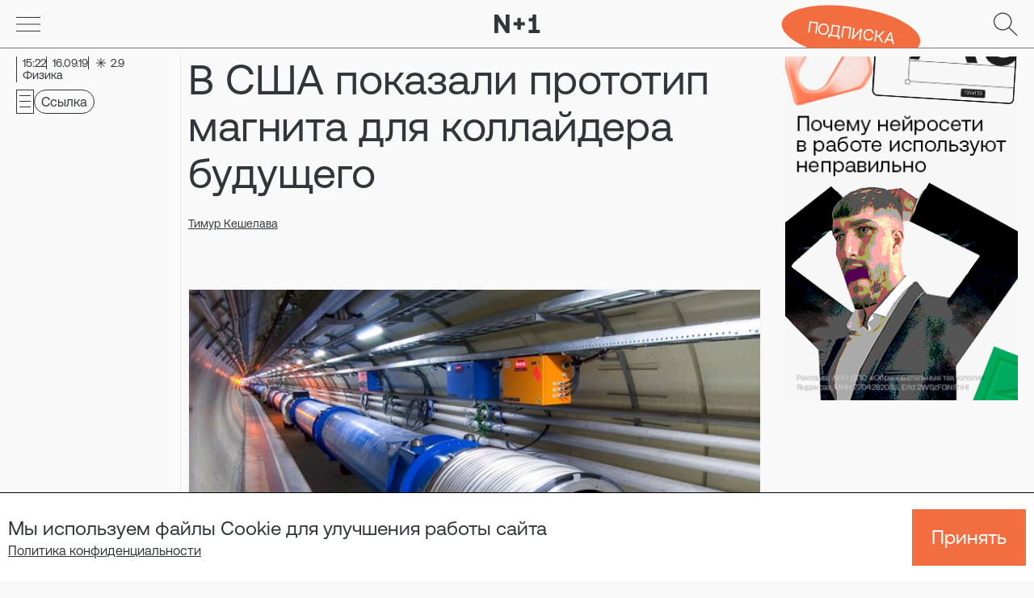

--- FILE ---
content_type: text/html; charset=UTF-8
request_url: https://nplus1.ru/news/2019/09/16/future-magnet
body_size: 18033
content:
<!DOCTYPE html>
<html class="bg-light-gray" prefix="og: http://ogp.me/ns#" lang="ru">
<head>
  <meta charset="utf-8">
  <meta name="viewport" content="width=device-width, initial-scale=1">
  <title>В США показали прототип магнита для коллайдера будущего</title>
    <link rel="preload" href="https://staticn1.nplus1.ru/fonts/AeonikPro/AeonikPro-Regular.woff2" as="font" type="font/woff2" crossorigin />
    <link rel="preload" href="https://staticn1.nplus1.ru/fonts/Spectral/Spectral-Regular.woff" as="font" type="font/woff2" crossorigin />
  <link href="/front-build/css/main.css?id=d49cb5388ba3a7cd61f1d7f69bf09cce" rel="stylesheet">
  <link href="/front-build/css/app.css?id=e1e4e710ce72e52a24e0f2a67bbc5431" rel="stylesheet">
  

  <link rel="apple-touch-icon" sizes="180x180" href="/apple-touch-icon.png">
  <link rel="icon" type="image/png" sizes="32x32" href="/favicon-32x32.png">
  <link rel="icon" type="image/png" sizes="16x16" href="/favicon-16x16.png">
  <link rel="manifest" href="/site.webmanifest">
  <link rel="mask-icon" href="/safari-pinned-tab.svg" color="#f26e40">
  <meta name="msapplication-TileColor" content="#f26e40">
  <meta name="theme-color" content="#ffffff">

  <link rel="canonical" href="https://nplus1.ru/news/2019/09/16/future-magnet">

  <meta name="yandex-verification" content="8c90b02c84ac3b72"/>
  <meta name="pmail-verification" content="b419949322895fc9106e24ed01be58ac">

  <!-- Google Tag Manager -->

    <script>(function(w,d,s,l,i){w[l]=w[l]||[];w[l].push({'gtm.start':

    new Date().getTime(),event:'gtm.js'});var f=d.getElementsByTagName(s)[0],

    j=d.createElement(s),dl=l!='dataLayer'?'&l='+l:'';j.async=true;j.src=

    'https://www.googletagmanager.com/gtm.js?id='+i+dl;f.parentNode.insertBefore(j,f);

    })(window,document,'script','dataLayer','GTM-PJWMQBQ');</script>

  <!-- End Google Tag Manager -->

    <!-- HuggingCat -->
        <script async src="https://huggingcat-web.pages.dev/mywidget.js?static=true"></script>
        <script>
            (function (c, a) {
                var t = (c[a] = c[a] || []);
                t.push(["init"]);
            })(window, "hc");
        </script>
    <!-- End HuggingCat -->

    <!-- Ads -->
        <script src="/front-build/js/modules/prebid.js?id=ddf9cebd6b4c7a66be2ec26a926d5f3c"></script>
        <script src="/front-build/js/modules/initPrebidAds.js?id=1884da35da66817a1cc5dbcb173c1347"></script>

        <script src="https://widget.sparrow.ru/js/embed.js"></script>
    <!-- End Ads -->





  

  <meta name="description" content="Он создает поле в 14 тесла при 4,5 кельвинах" />

  <meta property="og:site_name" content="N + 1 — главное издание о науке, технике и технологиях"/>
  <meta property="og:title" content="В США показали прототип магнита для коллайдера будущего"/>
  <meta property="og:image" content="https://minio.nplus1.ru/app-images/407120/630227be775a5_cover_share.jpg"/>
  <meta property="og:url" content="https://nplus1.ru/news/2019/09/16/future-magnet"/>
  <meta property="og:description" content="Он создает поле в 14 тесла при 4,5 кельвинах"/>
  <meta property="og:type" content="article"/>

    <meta itemprop="datePublished" content="2019-09-16"/>
  <!-- amp page -->
  <link rel="amphtml" href="https://nplus1.ru/news/2019/09/16/future-magnet/amp">

  
  
  <meta itemprop="datePublished" content="2019-09-16"/>
  
  

      <meta name="mediator_author" content="Тимур Кешелава"/>
    <meta name="author" content="Тимур Кешелава"/>
  
  <meta name="copyright" content=""/>

      <script type="application/ld+json">
    {
      "@context": "https://schema.org",
      "@type": "NewsArticle",
      "mainEntityOfPage": {
        "@type": "WebPage",
        "@id": "https://nplus1.ru/news/2019/09/16/future-magnet"
      },
      "headline": "В США показали прототип магнита для коллайдера будущего",
      "description": "",
            "image": "https://minio.nplus1.ru/app-images/407120/630227be775a5_cover_share.jpg",



    
          "author": {
        "@type": "Person",
        "name": "Тимур Кешелава",
                "image": "https://minio.nplus1.ru/app-images/694833/7e5168f61549eb62c3875a02c6a49f14.jpg",
                "url": "https://nplus1.ru/author/timur-keselava"
        },

        "publisher": {
      "@type": "Organization",
      "name": "N+1",
      "logo": {
        "@type": "ImageObject",
        "url": "https://minio.nplus1.ru/app-images/407120/630227be775a5_cover_share.jpg"
      }
    },
    "datePublished": "2019-09-16",
      "dateModified": "2019-09-16"
    }



    </script>
  
  
  

  <meta name="twitter:card" content="summary_large_image">
  <meta name="twitter:site" content="@nplusodin"/>
  <meta name="twitter:title" content="В США показали прототип магнита для коллайдера будущего"/>
  <meta name="twitter:description" content="Он создает поле в 14 тесла при 4,5 кельвинах"/>
  <meta name="twitter:image" content="https://minio.nplus1.ru/app-images/407120/630227be775a5_cover_share.jpg"/>

  <link rel='alternate' type='application/rss+xml' title='RSS' href='https://nplus1.ru/rss'>

  
  
  
  


  
  
  

  

</head>
<body class="antialiased">

<!-- Top.Mail.Ru counter -->

<script type="text/javascript">

var tmr = window.tmr || (window._tmr = []);

_tmr.push({id: "3377932", type: "pageView", start: (new Date()).getTime()});

(function (d, w, id) {

  if (d.getElementById(id)) return;

  var ts = d.createElement("script"); ts.type = "text/javascript"; ts.async = true; ts.id = id;

  ts.src = "https://top-fwz1.mail.ru/js/code.js";

  var f = function () {var s = d.getElementsByTagName("script")[0]; s.parentNode.insertBefore(ts, s);};

  if (w.opera == "[object Opera]") { d.addEventListener("DOMContentLoaded", f, false); } else { f(); }

})(document, window, "tmr-code");

</script>

<noscript><div><img src="https://top-fwz1.mail.ru/counter?id=3377932;js=na" style="position:absolute;left:-9999px;" alt="Top.Mail.Ru" /></div></noscript>

<!-- /Top.Mail.Ru counter -->
<!-- Google Tag Manager (noscript) -->
  <noscript><iframe src="https://www.googletagmanager.com/ns.html?id=GTM-PJWMQBQ"
  height="0" width="0" style="display:none;visibility:hidden"></iframe></noscript>
<!-- End Google Tag Manager (noscript) -->

<div id="appfront" class="font-aeonik text-main-black flex flex-col min-h-screen pt-15 bg-light-gray">
  <header class="bg-light-gray fixed h-15 left-0 top-0 w-full z-50"
        data-ref-header
        ref="headerRef">

      <div id="progressBar" class="absolute bg-main-gray/5 bottom-0 left-0 top-0" style="z-index: -1"></div>
  
  <div class="border-b border-main-gray h-full">
    <div class="relative 2xl:max-w-1280 px-6 md:px-8 lg:px-10 xl:px-20 2xl:px-0 mx-auto flex justify-between items-center h-full"
         data-ref-header-container
         ref="headerContainerRef">

      <button aria-label="Go" data-ref-header-menu-btn
              ref="headerMenuBtnRef"
              id="topMenuBtn"
              @click="menuOpen"
              class="w-7.5 h-7.5">
        <template v-if="isOpenDesktopMenu || isOpenMobileMenu">
          <svg class="w-full h-full">
            <use xlink:href="#n1_cross_menu"></use>
          </svg>
        </template>
        <template v-else>
          <svg class="w-full h-full">
            <use xlink:href="#n1_burger"></use>
          </svg>
        </template>
      </button>

      <div>
                  <a href="/">
                        <img loading="lazy" src="https://staticn1.nplus1.ru/image-new/logo.svg" height="23" width="57" alt="as">
                      </a>
              </div>

      <a href="/search" class="w-7.5 h-7.5">
        <svg class="w-full h-full">
          <use xlink:href="#n1_pupa"></use>
        </svg>
      </a>

              <div class="header__suscription-button-container js-header-subscription-button">
            <a class="header__suscription-button" href="/subscription">
                Подписка
            </a>
        </div>
          </div>
  </div>

  <nav v-if="isOpenDesktopMenu" id="navMenu" class="relative bg-light-gray max-h-0 n1_top_nav overflow-hidden"
       :style="stylesNavDesktop">
    <div class="2xl:max-w-1280 px-6 md:px-8 lg:px-10 xl:px-20 2xl:px-0 mx-auto h-full flex flex-col overflow-y-auto">
      <div class="py-12 mb-12 border-b border-gray-2 text-18 grid grid-cols-flow lg:grid-cols-12 gap-x-5 md:gap-x-9">

        
        <!--
        <a @click.native="menuClose"
           class="col-span-3 flex gap-x-2 lg:gap-x-5 items-center hover:text-main transition-colors duration-75"
           href="/lk">
          <svg class="h-10 lg:h-12 w-10 lg:w-12 shrink-0">
            <use xlink:href="#n1_person"></use>
          </svg>
          <span>Личный кабинет</span>
        </a>
        -->
        
        <a class="col-span-3 lg:col-span-2 col-start-7 lg:col-start-9 flex items-center hover:text-main transition-colors duration-75"
           href="https://offline.nplus1.ru/">N + offline</a>
        <a class="col-span-3 lg:col-span-2 col-start-10 lg:col-start-11 flex items-center hover:text-main transition-colors duration-75"
           href="https://nplus.pro/">N + production</a>
      </div>
      <div class="grid grid-cols-12 gap-x-5 gap-y-5 md:gap-y-9 pb-6">
        <div class="col-span-6 md:col-span-3 text-20 lg:text-26 xl:text-34 font-spectral flex flex-col gap-y-3">

                                    <a
                
                                href="https://nplus1.ru/about" class="hover:text-main transition-colors duration-75"
              >
                О нас
              </a>
                                                <a
                
                 target="_blank"                 href="https://nplus1.ru/difficult" class="hover:text-main transition-colors duration-75"
              >
                Сложность
              </a>
                                                <a
                
                 target="_blank"                 href="https://nplus1.ru/adv" class="hover:text-main transition-colors duration-75"
              >
                Рекламодателям
              </a>
                                                <a
                
                 target="_blank"                 href="https://nplus1.ru/blog/2022/04/01/samotek" class="hover:text-main transition-colors duration-75"
              >
                Авторам
              </a>
                                                                                                                                                          
        </div>

                  <div class="col-span-6 md:col-span-3 text-18 lg:text-24 xl:text-32 text-main flex flex-col gap-y-3">
                          <a class="hover:underline transition-colors duration-75"
                 href="https://nplus1.ru/search?tags=946">Игры</a>
                          <a class="hover:underline transition-colors duration-75"
                 href="https://nplus1.ru/search?tags=869">Физика</a>
                          <a class="hover:underline transition-colors duration-75"
                 href="https://nplus1.ru/search?tags=874">Зоология</a>
                          <a class="hover:underline transition-colors duration-75"
                 href="https://nplus1.ru/search?tags=880">Астрономия</a>
                          <a class="hover:underline transition-colors duration-75"
                 href="https://nplus1.ru/search?tags=768">Генетика</a>
                          <a class="hover:underline transition-colors duration-75"
                 href="https://nplus1.ru/search?tags=890">Математика</a>
                      </div>
                  <div class="col-span-6 md:col-span-3 text-18 lg:text-24 xl:text-32 text-main flex flex-col gap-y-3">
                          <a class="hover:underline transition-colors duration-75"
                 href="https://nplus1.ru/search?tags=871">Космонавтика</a>
                          <a class="hover:underline transition-colors duration-75"
                 href="https://nplus1.ru/search?tags=876">Археология</a>
                          <a class="hover:underline transition-colors duration-75"
                 href="https://nplus1.ru/search?tags=775">Нейронауки</a>
                          <a class="hover:underline transition-colors duration-75"
                 href="https://nplus1.ru/search?tags=767">На мышах</a>
                          <a class="hover:underline transition-colors duration-75"
                 href="https://nplus1.ru/search?tags=771">Звук</a>
                          <a class="hover:underline transition-colors duration-75"
                 href="https://nplus1.ru/search?tags=772">Красота</a>
                      </div>
                  <div class="col-span-6 md:col-span-3 text-18 lg:text-24 xl:text-32 text-main flex flex-col gap-y-3">
                          <a class="hover:underline transition-colors duration-75"
                 href="https://nplus1.ru/search?tags=778">Научные закрытия</a>
                          <a class="hover:underline transition-colors duration-75"
                 href="https://nplus1.ru/search?tags=917">ИИ спешит на помощь</a>
                          <a class="hover:underline transition-colors duration-75"
                 href="https://nplus1.ru/search?tags=918">Когда рассеется дым</a>
                          <a class="hover:underline transition-colors duration-75"
                 href="https://nplus1.ru/search?tags=824">Книжная полка</a>
                      </div>
        
      </div>
      <div class="py-12 mt-auto border-t border-gray-2 text-18 grid grid-cols-12 gap-x-5 md:gap-x-9">
        <ul class="flex gap-2.5">
          <li>
            <a class="hover:text-main" href="https://t.me/nplusone" target="_blank">
              <svg class="w-12 h-12">
                <use xlink:href="#n1_tg"></use>
              </svg>
            </a>
          </li>
          <li>
            <a class="hover:text-main" href="https://vk.com/nplusone" target="_blank">
              <svg class="w-12 h-12">
                <use xlink:href="#n1_vk"></use>
              </svg>
            </a>
          </li>
          <li>
            <a class="hover:text-main" href="https://ok.ru/nplus1" target="_blank">
              <svg class="w-12 h-12">
                <use xlink:href="#n1_ok"></use>
              </svg>
            </a>
          </li>
          <li class="w-12">
            <a class="hover:text-main" href="https://twitter.com/nplusodin" target="_blank">
              <svg class="w-12 h-12">
                <use xlink:href="#n1_tw"></use>
              </svg>
            </a>
          </li>
        </ul>
      </div>
    </div>
  </nav>

  <nav v-if="isOpenMobileMenu" id="mobNavMenu" class="relative bg-white max-h-0 n1_top_nav overflow-hidden"
       :style="stylesNavMobile">
    <div class="2xl:max-w-1280 px-6 md:px-8 lg:px-10 xl:px-20 2xl:px-0 mx-auto h-full flex flex-col overflow-y-auto">
      
      <div class="text-30 font-spectral flex flex-col gap-y-5 mb-10 mt-10">
                                  <a
                
                                href="https://nplus1.ru/about" class="hover:text-main transition-colors duration-75"
              >
                О нас
              </a>
                                                <a
                
                 target="_blank"                 href="https://nplus1.ru/difficult" class="hover:text-main transition-colors duration-75"
              >
                Сложность
              </a>
                                                <a
                
                 target="_blank"                 href="https://nplus1.ru/adv" class="hover:text-main transition-colors duration-75"
              >
                Рекламодателям
              </a>
                                                <a
                
                 target="_blank"                 href="https://nplus1.ru/blog/2022/04/01/samotek" class="hover:text-main transition-colors duration-75"
              >
                Авторам
              </a>
                                                                                                                                                                </div>
      <div class="text-28 text-main flex flex-col gap-y-2.5 mb-10">

                  <a class="hover:underline transition-colors duration-75"
              href="https://nplus1.ru/search?tags=946">Игры
          </a>
                  <a class="hover:underline transition-colors duration-75"
              href="https://nplus1.ru/search?tags=869">Физика
          </a>
                  <a class="hover:underline transition-colors duration-75"
              href="https://nplus1.ru/search?tags=874">Зоология
          </a>
                  <a class="hover:underline transition-colors duration-75"
              href="https://nplus1.ru/search?tags=880">Астрономия
          </a>
                  <a class="hover:underline transition-colors duration-75"
              href="https://nplus1.ru/search?tags=768">Генетика
          </a>
                  <a class="hover:underline transition-colors duration-75"
              href="https://nplus1.ru/search?tags=890">Математика
          </a>
                  <a class="hover:underline transition-colors duration-75"
              href="https://nplus1.ru/search?tags=871">Космонавтика
          </a>
                  <a class="hover:underline transition-colors duration-75"
              href="https://nplus1.ru/search?tags=876">Археология
          </a>
                  <a class="hover:underline transition-colors duration-75"
              href="https://nplus1.ru/search?tags=775">Нейронауки
          </a>
                  <a class="hover:underline transition-colors duration-75"
              href="https://nplus1.ru/search?tags=767">На мышах
          </a>
                  <a class="hover:underline transition-colors duration-75"
              href="https://nplus1.ru/search?tags=771">Звук
          </a>
                  <a class="hover:underline transition-colors duration-75"
              href="https://nplus1.ru/search?tags=772">Красота
          </a>
                  <a class="hover:underline transition-colors duration-75"
              href="https://nplus1.ru/search?tags=778">Научные закрытия
          </a>
                  <a class="hover:underline transition-colors duration-75"
              href="https://nplus1.ru/search?tags=917">ИИ спешит на помощь
          </a>
                  <a class="hover:underline transition-colors duration-75"
              href="https://nplus1.ru/search?tags=918">Когда рассеется дым
          </a>
                  <a class="hover:underline transition-colors duration-75"
              href="https://nplus1.ru/search?tags=824">Книжная полка
          </a>
        
      </div>
      <div class="max-w-full flex py-5 border-t border-gray-2">
        <div class="flex gap-x-5 overflow-x-auto">
          
          <a class="hover:text-main whitespace-nowrap" href="https://offline.nplus1.ru/">N + offline</a>
          <a class="hover:text-main whitespace-nowrap" href="https://nplus.pro/">N + production</a>
        </div>
      </div>
      <div class="pt-5 pb-10 border-t border-gray-2 text-18">
        <ul class="flex gap-2.5">
          <li>
            <a class="hover:text-main" href="https://t.me/nplusone" target="_blank">
              <svg class="w-10 h-10">
                <use xlink:href="#n1_tg"></use>
              </svg>
            </a>
          </li>
          <li>
            <a class="hover:text-main" href="https://vk.com/nplusone" target="_blank">
              <svg class="w-10 h-10">
                <use xlink:href="#n1_vk"></use>
              </svg>
            </a>
          </li>
          <li>
            <a class="hover:text-main" href="https://ok.ru/nplus1" target="_blank">
              <svg class="w-10 h-10">
                <use xlink:href="#n1_ok"></use>
              </svg>
            </a>
          </li>
          <li class="w-12">
            <a class="hover:text-main" href="https://twitter.com/nplusodin" target="_blank">
              <svg class="w-10 h-10">
                <use xlink:href="#n1_tw"></use>
              </svg>
            </a>
          </li>
        </ul>
      </div>

    </div>
  </nav>

</header>

      
  <app-heading-nav></app-heading-nav>

  <section class="mb-15 mt-[38px] md:mb-20 md:mt-0">
    <div class="2xl:max-w-1280 px-6 md:px-8 lg:px-10 xl:px-20 2xl:px-0 mx-auto grid grid-cols-6 md:grid-cols-12 gap-x-5 md:gap-x-7.5 relative"
         data-heading-wrap>

      <!--tags-->
      
              <div class="relative flex-wrap col-span-6 md:col-span-12 lg:col-span-2 lg:row-span-3 mt-5 -mb-2.5 lg:-mb-0 lg:mt-10 content-start mr-9">
          <div class="flex flex-wrap lg:mb-10 gap-2 text-tags xl:pr-9">

                          <span class="relative before:block before:w-px before:bg-current before:h-4 before:absolute before:left-0 group pl-2 flex inline-flex items-center">
                <span class="group-hover:text-main transition-colors duration-75">15:22</span>
              </span>
            
            <a class="relative before:block before:w-px before:bg-current before:h-4 before:absolute before:left-0 group pl-2 flex inline-flex items-center"
               href="/news/2019/09/16">
              <span class="group-hover:text-main transition-colors duration-75">16.09.19</span>
            </a>
            <a class="relative before:block before:w-px before:bg-current before:h-4 before:absolute before:left-0 group pl-2 flex inline-flex items-center"
               href="/material/difficulty/2">
              <svg class="w-4 h-4 mr-1 group-hover:text-main transition-colors duration-75 stroke-current">
                <use xlink:href="#n1_star"></use>
              </svg>
              <span class="group-hover:text-main transition-colors duration-75">2.9</span>
            </a>

                                          <a class="relative before:block before:w-px before:bg-current before:h-4 before:absolute before:left-0 group pl-2 flex inline-flex items-center"
                   href="https://nplus1.ru/search?tags=869">
                  <span class="group-hover:text-main transition-colors duration-75">Физика</span>
                </a>
                          
                                      
          </div>
          <div class="hidden lg:flex items-center gap-x-2">
            <a href="https://nplus1.ru/material-print/22036" target="_blank" class="group">
              <svg class="group-hover:text-main transition-colors duration-75 stroke-current" width="22"
                   height="30" viewBox="0 0 22 30" fill="none" xmlns="http://www.w3.org/2000/svg">
                <rect x="0.5" y="0.5" width="21" height="29"/>
                <line x1="4" y1="7.5" x2="18" y2="7.5"/>
                <line x1="4" y1="21.5" x2="18" y2="21.5"/>
                <line x1="4" y1="14.5" x2="18" y2="14.5"/>
              </svg>
            </a>

            <app-copy-material
                    link="https://nplus1.ru/news/2019/09/16/future-magnet"
                    type="full-2"
            ></app-copy-material>
          </div>

          <div class="w-full flex flex-col mt-5">

            
                      </div>

          <div class="header-bidding-ad-container header-bidding-ad-container--left hidden lg:hidden flex-col mt-5 w-160 h-600">
            <app-header-bidding-ad
                :id="898517"
                width="160px"
                height="600px"
                :close-button="false"
            ></app-header-bidding-ad>
          </div>
        </div>
      
      <!--dotes menu mobile-->
      <template v-if="isMobile">
        <button
                @click="openMobileDotsMenu"
                class="absolute flex right-5 top-5 z-30 text-main-black" >
          <svg xmlns="http://www.w3.org/2000/svg" width="30" height="30" viewBox="0 0 30 30" fill="none"
               class="fill-current">
            <path fill-rule="evenodd" clip-rule="evenodd"
                  d="M17 6C17 6.55228 16.5523 7 16 7H15C14.4477 7 14 6.55228 14 6V5C14 4.44772 14.4477 4 15 4H16C16.5523 4 17 4.44772 17 5V6ZM17 23C17 23.5523 16.5523 24 16 24H15C14.4477 24 14 23.5523 14 23V22C14 21.4477 14.4477 21 15 21H16C16.5523 21 17 21.4477 17 22V23ZM14 14.5C14 15.0523 14.4477 15.5 15 15.5H16C16.5523 15.5 17 15.0523 17 14.5V13.5C17 12.9477 16.5523 12.5 16 12.5H15C14.4477 12.5 14 12.9477 14 13.5V14.5Z"/>
          </svg>
        </button>

        <div ref="mobileDotsMenuRef"
             :class="{
           'transition-transform flex items-center gap-x-7.5 absolute top-0 right-0 w-full px-6 md:px-8 h-20 bg-white z-30 justify-end bg-light-gray':true,
           '-translate-x-full': !isOpenMobileDotsMenu,
           '-translate-x-0': isOpenMobileDotsMenu
           }">

          <app-copy-material
                  link="https://nplus1.ru/news/2019/09/16/future-magnet"
                  type="mobile"
          ></app-copy-material>

          <button aria-label="Go" class="group">
            <svg class="group-focus:text-main transition-colors duration-75 stroke-current"
                 xmlns="http://www.w3.org/2000/svg" width="30" height="40" viewBox="0 0 30 40" fill="none">
              <path d="M14.3303 26.2967L0.5 38.8697V0.5H28.8333V38.8697L15.003 26.2967L14.6667 25.9909L14.3303 26.2967Z"/>
            </svg>
          </button>

          <button aria-label="Go" class="group">
            <svg class="group-focus:text-main transition-colors duration-75 stroke-current"
                 xmlns="http://www.w3.org/2000/svg" width="30" height="40" viewBox="0 0 30 40" fill="none">
              <rect x="0.833984" y="0.5" width="28.3333" height="39"/>
              <line x1="5.66732" y1="10.1665" x2="24.334" y2="10.1665"/>
              <line x1="5.66732" y1="28.8335" x2="24.334" y2="28.8335"/>
              <line x1="5.66732" y1="19.5" x2="24.334" y2="19.5"/>
            </svg>
          </button>

        </div>
      </template>

      <!-- main image -->
            <!--main-->

      <div class="col-span-6 md:col-span-8 lg:col-span-7 lg:col-start-3 row-span-2 lg:border-l lg:border-gray-200 xl:-ml-9 lg:pl-9 mt-10">
        <div class="flex flex-col">

          
          <h1 class="text-34 md:text-42 xl:text-52 break-words mb-6">
            В США показали прототип магнита для коллайдера будущего
          </h1>

          
          
          
            <div class="text-14 mb-5 sm:mb-12 flex flex-wrap">

              
                <span class="whitespace-nowrap">
                                      
                  
                  <a class="underline" href="/author/timur-keselava">Тимур Кешелава</a>
                </span>

                
              
              
            </div>
          
          <div data-lmb-0 class="mb-14">
            
            
              
              
                                                            <BaseGalleryMain :gid="26030"></BaseGalleryMain>
                    
                     <div></div>
                    
              
                            
                                  <div class="n1_material text-18"><p class="mb-6">Коллаборация из
нескольких американских научных институтов продемонстрировала собственную
разработку в области сверхпроводящих магнитов для будущего коллайдера. Дипольное
поле новой установки достигает 14,1 тесла при рабочей температуре в 4,5
кельвин. Это значение почти равно целевому показателю в 16 тесла, заложенному
в концепцию будущего ускорителя частиц с энергией столкновения около 100
тераэлектронвольт против 13 у Большого адронного коллайдера, <a href="https://cerncourier.com/a/dipole-marks-path-to-future-collider/" target="_blank" rel="nofollow">пишет</a> <i>CERN Courier</i>.</p></div>


                                            <div class="block md:hidden col-span-6 mb-6">
                            <div class="w-full" data-ref-sidebar></div>

                                                                                                                                        <a
                                            href="https://nplus1.ru/material/2025/11/12/dont-trust-ai"
                                            target="_blank"
                                            id="adv-banner-link-text"
                                            data-adv-banner-id="33"
                                        >
                                            <picture>
                                                <source media="(min-width: 768px)" srcset="https://minio.nplus1.ru/app-images/1062103/6d54cf8a736d1442c731fa8b0cabfbbb.png">

                                                <img
                                                    class="w-full"
                                                    src="https://minio.nplus1.ru/app-images/1062104/0f6772c46a2b8f409621eb8e11c609ea.png"
                                                    loading="lazy"
                                                    alt="Практикум ИИ"
                                                >
                                            </picture>
                                        </a>
                                                                                                                        </div>

                                                          
              
                            
                                  <div class="n1_material text-18"><p class="mb-6">Коллайдеры — это
разновидность ускорителей частиц, которые сталкивают разогнанные объекты.
Наиболее мощной установкой подобного типа является Большой адронный коллайдер (БАК), который способен достигать энергии соударения встречных пучков протонов
на уровне в 13 тераэлектронвольт.</p></div>


                                  
              
                            
                                  <div class="n1_material text-18"><p class="mb-6">Когда строился БАК, одной
из ведущих теоретических идей в физике высоких энергий была суперсимметрия. Эта
концепция предполагает, что у всех известных частиц существуют суперпартнеры,
обладающие противоположными свойствами. Например, входящим в твердо установленную
Стандартную модель кваркам соответствуют скварки. Причем, если кварки относятся
к классу фермионов (полуцелый спин), то скварки являются бозонами (обладают
целым спином).</p></div>


                                  
              
                            
                                  <div class="n1_material text-18"><p class="mb-6">В случае идеальной точной
суперсимметрии частицы и их суперпартнеры должны быть похожи, например, массой.
Однако эта симметрия может быть нарушена, что приводит к отличию параметров.
Предполагалось, что массы суперпартнеров могут находиться в доступном на БАК диапазоне
в сотни гигаэлектронвольт. В таком случае они бы рождались в столкновениях, о чем можно было
бы судить по данным детекторов.</p></div>


                                  
              
                            
                                  <div class="n1_material text-18"><p class="mb-6">Гипотеза суперсимметрии в
теории решала ряд острых проблем, таких как иерархия масс и значения бегущих
констант связи. Также существовала надежда, что открытие подобных частиц
поможет продвинуться в понимании темной материи, так как одно из популярных
объяснений предполагало существование слабовзаимодействующих массивных частиц (вимпов),
а некоторые суперпартнеры подходили на эту роль. Тем не менее, никаких подобных
частиц на БАК открыть не удалось, а гипотеза вимпов также сегодня считается значительно
менее вероятной, чем 20 лет назад.</p></div>


                                  
              
                            
                                  <div class="n1_material text-18"><p class="mb-6">В связи с этим
прорабатывается проект намного более крупного коллайдера, который носит
название Future Circular Collider (FCC) — Будущий циклический коллайдер. Длина его
кольца должна составить уже около 100 километров против 26,7 у БАК. Энергия
соударений при этом должна возрасти примерно в 10 раз до 100 тераэлектронвольт. Для этого
необходима разработка множества новых технологий, в том числе новых источников магнитного
поля, которые позволяет частицам двигаться по изогнутому тоннелю.</p></div>


                                  
              
                            
                                  <div class="n1_material text-18"><p class="mb-6">Магнитное поле создается
в БАК 1232 дипольными магнитами — охлажденными до 1,9 кельвин катушками из
сверхпроводника, по которым течет ток в 12 килоампер, что позволяет
генерировать поле с индукцией в 8,3 тесла. Для работы FCC предполагается разработка источников поля индукцией в 16 тесла, но пока
устойчивой генерации достичь не удалось.</p></div>


                                  
              
                            
                                  <div class="n1_material text-18"><p class="mb-6">Объединенный коллектив американских
физиков из Фермилаба, Национальной лаборатории Лоуренса в Беркли, Национальной
лаборатории высоких магнитных полей и Брукхейвенской национальной лаборатории
представили собственную разработку — сверхпроводящий магнит MDPCT1 на основе
станнида триниобия Nb<sub>3</sub>Sn, создающий поле в 14,1 тесла при 4,5 кельвинах. Для
данной температуры это рекордное значение, хотя созданный учеными из ЦЕРН магнит
FRESCA 2 генерирует 14,6 при 1,9 кельвинах, но 13,9 при 4,5.</p></div>


                                  
              
                            
                                  <div class="n1_material text-18"><p class="mb-6">В новом магните
используется станнид триниобия вместо более дешевого применяемого в
существующих магнитах БАК сплава ниобий-титана Nb-Ti. Это связано с тем, что Nb<sub>3</sub>Sn
выдерживает критическое поле до 30 тесла с сохранением сверхпроводимости, в то
время как у Nb-Ti выход происходит при 15 тесла. Также в проводах из Nb<sub>3</sub>Sn может
протекать критической ток плотностью до 1500 ампер на квадратный миллиметр при 16
тесла и 4,2 кельвинах, что примерно на 50 процентов больше, чем у современных.</p></div>


                                  
              
                            
                                  <div class="n1_material text-18"><p class="mb-6">Ученым пока не удалось
достигнуть целевого показателя в 16 тесла, но физики отмечают, что это и другие
недавно реализованные технологии вселяют уверенность, что заложенные в проект
будущего коллайдера параметры реалистичны. Исследователи считают, что при
оптимизации текущей установки можно добиться генерации 15 тесла. Всего для FCC понадобится создание
5000 дипольных магнитов.</p></div>


                                  
              
                            
                                  <div class="n1_material text-18"><p class="mb-6">Разработка
сверхпроводящих магнитов для БАК в прошлом привела к продвижениям не только в
физике высоких энергий, но и в других областях. В частности, это сильно
удешевило промышленное производство подобных устройств и послужило основой
широкого распространения магнитной томографии, в которой используются подобные
магниты. Новые технологии также могут привести к улучшению медицинского оборудования.</p></div>


                                  
              
                            
                                  <div class="n1_material text-18"><p class="mb-6">Ранее в ЦЕРН <a href="https://nplus1.ru/news/2015/12/01/cern-world-magnetic-record" target="_blank">испытали</a> сильнейшие сверхпроводящие магниты. Также физики решили <a href="https://nplus1.ru/news/2019/07/25/lhc-heating" target="_blank">модифицировать</a> систему охлаждения Большого адронного коллайдера для обогрева окружающих домов излишками тепла. Полноценный доклад о Будущем циклическом коллайдере был <a href="https://nplus1.ru/news/2019/01/16/FCC" target="_blank">опубликован</a> в начале этого года.</p></div>


                                  
              
                            
                                  <div class="n1_material text-18"><p class="mb-6"><i>Тимур Кешелева</i></p></div>


                                  
              
                                      </div>

          
          <div class="text-18">

            
            
            <div class="text-20 font-spectral text-main-gray leading-none" v-if="!isMobile">
              Нашли опечатку? Выделите фрагмент и нажмите Ctrl+Enter.
            </div>

          </div>

        </div>
      </div>

      <!--right sidebar-->

      <div class="block col-span-6 md:col-span-4 lg:col-span-3 row-span-3 mt-10">
            <div class="w-full" data-ref-sidebar></div>

                            
                                                            <a
                            class="hidden md:block"
                            href="https://nplus1.ru/material/2025/11/12/dont-trust-ai"
                            target="_blank"
                            id="adv-banner-link-sidebar"
                            data-adv-banner-id="33"
                        >
                            <picture>
                                <source media="(min-width: 768px)" srcset="https://minio.nplus1.ru/app-images/1062103/6d54cf8a736d1442c731fa8b0cabfbbb.png">

                                <img
                                    class="w-full"
                                    src="https://minio.nplus1.ru/app-images/1062104/0f6772c46a2b8f409621eb8e11c609ea.png"
                                    loading="lazy"
                                    alt="Практикум ИИ"
                                >
                            </picture>
                        </a>
                    

                    <div class="header-bidding-ad-container header-bidding-ad-container--right hidden md:hidden flex-col mt-5 w-300 h-600">
                        <app-header-bidding-ad
                            :id="898516"
                            width="300px"
                            height="600px"
                            :close-button="false"
                        ></app-header-bidding-ad>
                    </div>

                                                
                  </div>
    </div>
  </section>

  
      <section class="mb-9 md:mb-20">
  

  <div class="2xl:max-w-1280 px-6 md:px-8 lg:px-10 xl:px-20 2xl:px-0 mx-auto grid grid-cols-6 md:grid-cols-12 gap-x-5 md:gap-x-9">

    <!--tags-->
    
          <div class="flex-wrap col-span-6 md:col-span-12 lg:col-span-2 -mb-2.5 lg:-mb-0 content-start">
        <div class="flex flex-wrap lg:mb-10 gap-2 text-tags xl:pr-9">

                                    <span class="relative before:block before:w-px before:bg-current before:h-4 before:absolute before:left-0 group pl-2 flex inline-flex items-center">
                <span class="group-hover:text-main transition-colors duration-75">18:17</span>
              </span>
                      
          <a class="relative before:block before:w-px before:bg-current before:h-4 before:absolute before:left-0 group pl-2 flex inline-flex items-center"
             href="/news/2025/08/27">
            <span class="group-hover:text-main transition-colors duration-75">27.08.25</span>
          </a>

          <a class="relative before:block before:w-px before:bg-current before:h-4 before:absolute before:left-0 group pl-2 flex inline-flex items-center"
             href="/material/difficulty/1">
            <svg class="w-4 h-4 mr-1 group-hover:text-main transition-colors duration-75 stroke-current">
              <use xlink:href="#n1_star"></use>
            </svg>
            <span class="group-hover:text-main transition-colors duration-75">1.9</span>
          </a>

                                    <a class="relative before:block before:w-px before:bg-current before:h-4 before:absolute before:left-0 group pl-2 flex inline-flex items-center"
                 href="https://nplus1.ru/search?tags=869">
                <span class="group-hover:text-main transition-colors duration-75">Физика</span>
              </a>
                      
                                
        </div>
        <div class="hidden lg:flex items-center gap-x-2">

          
          
          
          
          
          

                      <a href="https://nplus1.ru/material-print/71912" aria-label="Go" class="group">
              <svg class="group-hover:text-main transition-colors duration-75 stroke-current" width="22" height="30"
                   viewBox="0 0 22 30" fill="none" xmlns="http://www.w3.org/2000/svg">
                <rect x="0.5" y="0.5" width="21" height="29"></rect>
                <line x1="4" y1="7.5" x2="18" y2="7.5"></line>
                <line x1="4" y1="21.5" x2="18" y2="21.5"></line>
                <line x1="4" y1="14.5" x2="18" y2="14.5"></line>
              </svg>
            </a>
          
          
          
          
          

                      <app-copy-material
                    link="https://nplus1.ru/news/2025/08/27/rainer-weiss-end"
                    type="full-2"
            ></app-copy-material>
          
        </div>
      </div>
    
    <!--main image  -->


    
    <!--main-->
    
    <div class="col-span-6 md:col-span-8 lg:col-span-7 lg:col-start-3 row-span-2 lg:border-l lg:border-gray-200 xl:-ml-9 lg:pl-9 mt-10 lg:mt-0 ">
      <div class="flex flex-col">

        <div class="text-34 md:text-42 xl:text-52 break-words">
          Умер физик Райнер Вайсс
        </div>

                  <p class="text-36 md:text-44 xl:text-54 font-spectral text-main-gray mb-6">Он был одним из основателей проекта LIGO</p>
        
        
        <div class="text-14 pt-4 sm:pt-6 mb-10 sm:mb-12 flex flex-wrap">
          
            <a class="underline whitespace-nowrap"
               href="/author/aleksandr-voityuk">Александр Войтюк</a>
            
            
                  </div>

        <div class="n1_material text-18" id="read-next-2">
          <p class="mb-6">25 августа 2025 года, на 93 году жизни скончался физик-экспериментатор и почетный профессор Массачусетского технологического института Райнер Вайсс (Rainer Weiss), его работы внесли огромный вклад в создание гравитационно-волновых детекторов на основе лазерных интерферометров. В частности, Вайсс обосновал необходимость увеличения длины плеча интерферометра до длины волны гравитационной волны, а также разработал методы уменьшения шумов для повышения точности наблюдений. В конце 70-х годов Вайсс вместе с Кипом Торном и Рональдом Древером создали научную группу по гравитационным волнам в Калифорнийском технологическом институте, что в дальнейшем привело к возникновению в 90-х коллаборации LIGO и постройке двух наземных обсерваторий.</p>
        </div>

        <div class="mt-5 md:mt-6 mb-5">
          <a class="inline-flex justify-center bg-main w-full py-4"
             href="https://nplus1.ru/news/2025/08/27/rainer-weiss-end">
            <span class="text-white text-22 md:text-24">Читать дальше</span>
          </a>
        </div>

      </div>
    </div>

  </div>
</section>
  
  
  
  
  <div class="mb-5 w-full overflow-hidden">
    <app-material-slider-carousel :const-container="constContainer" :const-start-container="constStartContainer">
  <template v-slot:default="slotProps">

    
  </template>
</app-material-slider-carousel>
  </div>

  <div class="exchange-ad-container mb-5">
        <app-exchange-ad
            script-url="/front-build/js/modules/initExchangeAds.js?id=d41d8cd98f00b204e9800998ecf8427e"
            data-key="545b0632c32e67738ab0b6219c3153a6"
        ></app-exchange-ad>
  </div>

  <app-typo-modal :width="constContainer" material-id="22036"></app-typo-modal>

    

    
  <footer class="footer mt-auto">
    <app-cookie></app-cookie>

    <div class="footer__container">
        <div class="footer__grid">
            <div class="footer__logo">
                <div>
                    <svg class="n1_footer_logo" xmlns="http://www.w3.org/2000/svg" viewBox="0 0 148 60" fill="none">
                        <path
                            d="M0 60V0H11.6065L36.9417 37.8V0H49.5723V60H37.8804L12.5339 22.2V60H0Z"
                            fill="#F26E40"
                        ></path>
                        <path
                            d="M75.0234 11.144H85.9471V24.8583H98.9191V35.0583H85.9471V48.8583H75.0234V35.0583H62.1367V24.8583H75.0234V11.144Z"
                            fill="#F26E40"
                        ></path>
                        <path
                            d="M136.304 49.5429H147.999V60H111.473V49.5429H124.103V21.8571C123.118 22.0352 122.118 22.1213 121.116 22.1143H111.643V11.9143H119.751C122.823 11.9143 124.274 9.08572 124.274 5.82858V0H136.307L136.304 49.5429Z"
                            fill="#F26E40"
                        ></path>
                    </svg>
                </div>
            </div>

            <ul class="footer__menu">
                                                            <li class="footer__menu-item">
                            <a
                                target="_blank"
                                href="https://nplus1.ru/about"
                            >О нас</a>
                        </li>
                                                                                <li class="footer__menu-item">
                            <a
                                target="_blank"
                                href="https://nplus1.ru/difficult"
                            >Сложность</a>
                        </li>
                                                                                <li class="footer__menu-item">
                            <a
                                target="_blank"
                                href="https://nplus1.ru/adv"
                            >Рекламодателям</a>
                        </li>
                                                                                <li class="footer__menu-item">
                            <a
                                target="_blank"
                                href="https://nplus1.ru/blog/2022/04/01/samotek"
                            >Авторам</a>
                        </li>
                                                                                                                                                                                                                                                                        </ul>

            <div class="footer__copyright">
                <h4>© 2025 N + 1 Интернет-издание / Свидетельство о регистрации СМИ Эл № ФС77-67614</h4>
            </div>

            <div class="footer__text">
                <div><p>Использование всех текстовых материалов без изменений в некоммерческих целях разрешается со ссылкой на N&nbsp;+&nbsp;1.</p>
<p>Все аудиовизуальные произведения являются собственностью своих авторов и&nbsp;правообладателей и&nbsp;используются только в&nbsp;образовательных и&nbsp;информационных целях.</p>
<p>Сайт может содержать контент, не предназначенный для лиц <br> младше 18 лет.</p>
<p>Связь с редакцией: <a href="/cdn-cgi/l/email-protection#076e6961684769776b727436297572"><span class="__cf_email__" data-cfemail="95fcfbf3fad5fbe5f9e0e6a4bbe7e0">[email&#160;protected]</span></a></p></div>
            </div>

            <div class="footer__social">
                <ul class="footer__social-list">
                    <li>
                        <a href="https://t.me/nplusone" target="_blank">
                            <svg>
                                <use xlink:href="#n1_tg"></use>
                            </svg>
                        </a>
                    </li>

                    <li>
                        <a href="https://vk.com/nplusone" target="_blank">
                            <svg>
                                <use xlink:href="#n1_vk"></use>
                            </svg>
                        </a>
                    </li>

                    <li>
                        <a href="https://www.youtube.com/@nplusodin" target="_blank">
                            <svg>
                                <use xlink:href="#n1_yt"></use>
                            </svg>
                        </a>
                    </li>

                    <li class="w-12">
                        <a href="https://twitter.com/nplusodin" target="_blank">
                            <svg>
                                <use xlink:href="#n1_tw"></use>
                            </svg>
                        </a>
                    </li>

                    <li>
                        <a href="https://ok.ru/nplus1" target="_blank">
                            <svg>
                                <use xlink:href="#n1_ok"></use>
                            </svg>
                        </a>
                    </li>

                    <li>
                        <a href="https://dzen.ru/nplus1" target="_blank">
                            <svg>
                                <use xlink:href="#n1_dz"></use>
                            </svg>
                        </a>
                    </li>
                </ul>
            </div>


            <div class="footer__payments">
                <img
                    src="/images-new/visa-logo.png"
                    loading="lazy"
                    alt="Логотип платёжной систмы Visa"
                    width="97"
                    height="30"
                >

                <img
                    src="/images-new/mastercard-logo.png"
                    loading="lazy"
                    alt="Логотип платёжной систмы MasterCard"
                    width="62"
                    height="44"
                >

                <img
                    src="/images-new/mir-logo.png"
                    loading="lazy"
                    alt="Логотип платёжной систмы Mir"
                    width="110"
                    height="30"
                >
            </div>

            <ul class="footer__policy">
                <li>
                    <a
                        href="/personal-data-policy"
                        target="_blank"
                    >Политика обработки персональных данных пользователей сайта</a>
                </li>

                <li>
                    <a
                        href="/public-offer-agreement"
                        target="_blank"
                    >Публичный договор-оферта</a>
                </li>

                <li>
                    <a
                        href="/privacy-policy"
                        target="_blank"
                    >Политика конфиденциальности</a>
                </li>

                <li>
                    <a
                        href="/mailing-consent"
                        target="_blank"
                    >Согласие на рассылку</a>
                </li>

                <li>
                    <a
                        href="/account-details"
                        target="_blank"
                    >Реквизиты</a>
                </li>
            </ul>
        </div>
    </div>
</footer>
</div>


<svg id="n1_star" class="stroke-current" style="display:block;width:0;height:0" xmlns="http://www.w3.org/2000/svg"
     width="16" height="16"
     viewBox="3 3 16 16" fill="none">
  <path d="M11 5V17"/>
  <path d="M6.75781 6.75781L15.2431 15.2431"/>
  <path d="M17 11L5 11"/>
  <path d="M15.2422 6.75781L6.75691 15.2431"/>
</svg>
<svg id="n1_person" class="stroke-current" style="display:block;width:0;height:0" xmlns="http://www.w3.org/2000/svg"
     viewBox="0 0 50 50" fill="none">
  <circle cx="25" cy="25" r="24.5"/>
  <path d="M30.1897 30.3212C28.9483 29.9852 27.5345 29.7164 27.5345 28.5067C27.5345 27.8347 27.5 27.0618 28.2931 26.625C31.0172 25.0457 32.5 22.3911 32.1552 18.2581C31.8103 14.0578 29.2586 11 24.9828 11C20.7069 11 18.1552 14.0578 17.8103 18.2581C17.4655 22.3911 18.9138 25.0457 21.6724 26.625C22.4655 27.0618 22.431 27.8347 22.431 28.5067C22.431 29.7164 21.0172 29.9516 19.8103 30.3212C17.3966 30.9933 12.5 31.9005 12.5 36C16.431 36 33.569 36 37.5 36C37.4655 31.9005 32.6034 30.9933 30.1897 30.3212Z"
        stroke-miterlimit="10"/>
</svg>
<svg id="n1_tg" style="display:block;width:0;height:0" xmlns="http://www.w3.org/2000/svg" viewBox="0 0 50 50"
     fill="none">
  <path d="M16.3181 21.32H19.4961V30H20.7141V21.32H23.8921V20.2H16.3181V21.32ZM28.6969 30.084C30.3769 30.084 31.4269 29.286 31.8749 28.572L31.9589 30H33.0089V24.694H28.8789V25.814H31.8189V26.15C31.8189 27.886 30.5169 28.964 28.7109 28.964C26.6809 28.964 25.3369 27.368 25.3369 25.1C25.3369 22.832 26.6809 21.236 28.7389 21.236C30.2229 21.236 31.2729 22.034 31.6089 23.392H32.9109C32.5749 21.376 30.9369 20.116 28.7669 20.116C25.9249 20.116 24.0909 22.132 24.0909 25.1C24.0909 28.068 25.9809 30.084 28.6969 30.084Z"
        class="fill-current"/>
  <circle cx="25" cy="25" r="24.5" class="stroke-current"/>
</svg>
<svg id="n1_vk" style="display:block;width:0;height:0" viewBox="0 0 50 50" fill="none"
     xmlns="http://www.w3.org/2000/svg">
  <path d="M19.8015 30H21.2715L24.7995 20.2H23.5395L20.5575 28.558L17.5615 20.2H16.2735L19.8015 30ZM25.8768 30H27.0948V27.452L29.0408 25.254L32.3448 30H33.8008L29.9368 24.33L33.5208 20.2H32.0368L27.0948 25.758V20.2H25.8768V30Z"
        class="fill-current"></path>
  <circle cx="25" cy="25" r="24.5" class="stroke-current"></circle>
</svg>

<svg
    id="n1_yt"
    style="display:block;width:0;height:0"
    viewBox="0 0 50 50"
    xmlns="http://www.w3.org/2000/svg"
    fill="none"
>
    <path
        class="fill-current"
        d="m20.31 26.37-3.7-6.17h1.43l2.89 4.86 2.92-4.86h1.38l-3.7 6.17V30H20.3v-3.63Zm5.35-5.05V20.2h7.57v1.12h-3.18V30h-1.22v-8.68h-3.17Z"
    />
    <circle
        cx="25" cy="25" r="24.5"
        class="stroke-current"
    />
</svg>

<svg
    id="n1_dz"
    style="display:block;width:0;height:0"
    xmlns="http://www.w3.org/2000/svg"
    viewBox="0 0 50 50"
    fill="none"
>
    <path
        class="fill-current"
        d="M20.4 30h-3.14v-9.8h3.14c3.07 0 4.93 1.96 4.93 4.9 0 2.93-1.86 4.9-4.93 4.9Zm-1.92-8.68v7.56h1.92c2.38 0 3.68-1.5 3.68-3.78 0-2.3-1.3-3.78-3.68-3.78h-1.92Zm7.37 0V20.2h7.31v.88l-5.85 7.8h6.03V30h-7.67v-.88l5.85-7.8h-5.67Z"
    />
    <circle
        cx="25" cy="25" r="24.5"
        class="stroke-current"
    />
</svg>

<svg id="n1_ok" style="display:block;width:0;height:0" viewBox="0 0 50 50" fill="none"
     xmlns="http://www.w3.org/2000/svg">
  <path d="M25.2125 25.1C25.2125 22.216 23.2945 20.116 20.5365 20.116C17.7785 20.116 15.8605 22.216 15.8605 25.1C15.8605 27.984 17.7785 30.084 20.5365 30.084C23.2945 30.084 25.2125 27.984 25.2125 25.1ZM17.1065 25.1C17.1065 22.846 18.4925 21.236 20.5365 21.236C22.5805 21.236 23.9665 22.846 23.9665 25.1C23.9665 27.354 22.5805 28.964 20.5365 28.964C18.4925 28.964 17.1065 27.354 17.1065 25.1ZM26.7518 30H27.9698V27.452L29.9158 25.254L33.2198 30H34.6758L30.8118 24.33L34.3958 20.2H32.9118L27.9698 25.758V20.2H26.7518V30Z"
        class="fill-current"></path>
  <circle cx="25" cy="25" r="24.5" class="stroke-current"></circle>
</svg>
<svg id="n1_tw" style="display:block;width:0;height:0" viewBox="0 0 50 50" fill="none"
     xmlns="http://www.w3.org/2000/svg">
  <path d="M14.4792 21.32H17.6572V30H18.8752V21.32H22.0532V20.2H14.4792V21.32ZM25.332 30H26.788L29.014 22.23L31.254 30H32.71L35.58 20.2H34.32L32.01 28.432L29.686 20.2H28.454L26.046 28.432L23.75 20.2H22.476L25.332 30Z"
        class="fill-current"></path>
  <circle cx="25" cy="25" r="24.5" class="stroke-current"></circle>
</svg>

<svg id="n1_infinity" style="display:block;width:0;height:0" xmlns="http://www.w3.org/2000/svg"
     xmlns:xlink="http://www.w3.org/1999/xlink" width="64px" height="64px" viewBox="0 0 100 100"
     preserveAspectRatio="xMidYMid">
  <path fill="none" stroke="#ffffff" stroke-width="5" stroke-dasharray="146.25568908691406 110.33323913574219"
        d="M24.3 30C11.4 30 5 43.3 5 50s6.4 20 19.3 20c19.3 0 32.1-40 51.4-40 C88.6 30 95 43.3 95 50s-6.4 20-19.3 20C56.4 70 43.6 30 24.3 30z"
        stroke-linecap="round" style="transform:scale(0.8);transform-origin:50px 50px">
    <animate attributeName="stroke-dashoffset" repeatCount="indefinite" dur="1.3157894736842106s" keyTimes="0;1"
             values="0;256.58892822265625"></animate>
  </path>
</svg>
<svg id="n1_cross" style="display:block;width:0;height:0" xmlns="http://www.w3.org/2000/svg" viewBox="0 0 14 14"
     fill="none">
  <path d="M1.00146 1L13.0015 13" stroke="#F9F9F9"/>
  <path d="M13 1L1 13" stroke="#F9F9F9"/>
</svg>
<svg id="n1_link_arrow" style="display:block;width:0;height:0" viewBox="0 0 11 11" xmlns="http://www.w3.org/2000/svg">
  <path d="M10.0738 5.87L5.08775 0.901999L4.15175 1.838L7.51775 5.204H0.19175V6.536H7.51775L4.15175 9.902L5.08775 10.838L10.0738 5.87Z"
        fill="currentColor"></path>
</svg>
<svg id="n1_big_star" style="display:block;width:0;height:0;" xmlns="http://www.w3.org/2000/svg" viewBox="0 0 61 61">
  <path class="fill-current" fill-rule="evenodd" clip-rule="evenodd"
        d="M3 29.7729H29.0656L10.6345 11.3418L11.3416 10.6347L29.7728 29.0658V3H30.7728V29.0658L49.2039 10.6347L49.911 11.3418L31.4799 29.7729H57.5455V30.7729H31.4799L49.9111 49.2042L49.204 49.9113L30.7728 31.4801V57.5455H29.7728V31.4801L11.3415 49.9113L10.6344 49.2042L29.0656 30.7729H3V29.7729Z"/>
  <path class="fill-current"
        d="M29.0656 29.7729V32.2729H35.1012L30.8334 28.0052L29.0656 29.7729ZM3 29.7729V27.2729H0.5V29.7729H3ZM10.6345 11.3418L8.86676 9.57407L7.099 11.3418L8.86676 13.1096L10.6345 11.3418ZM11.3416 10.6347L13.1094 8.86696L11.3416 7.09919L9.57387 8.86696L11.3416 10.6347ZM29.7728 29.0658L28.005 30.8336L32.2728 35.1014V29.0658H29.7728ZM29.7728 3V0.5H27.2728V3H29.7728ZM30.7728 3H33.2728V0.5H30.7728V3ZM30.7728 29.0658H28.2728V35.1014L32.5405 30.8336L30.7728 29.0658ZM49.2039 10.6347L50.9716 8.86696L49.2039 7.09919L47.4361 8.86696L49.2039 10.6347ZM49.911 11.3418L51.6787 13.1096L53.4465 11.3418L51.6787 9.57407L49.911 11.3418ZM31.4799 29.7729L29.7121 28.0052L25.4443 32.2729H31.4799V29.7729ZM57.5455 29.7729H60.0455V27.2729H57.5455V29.7729ZM57.5455 30.7729V33.2729H60.0455V30.7729H57.5455ZM31.4799 30.7729V28.2729H25.4443L29.7121 32.5407L31.4799 30.7729ZM49.9111 49.2042L51.6789 50.972L53.4466 49.2042L51.6789 47.4364L49.9111 49.2042ZM49.204 49.9113L47.4362 51.6791L49.204 53.4468L50.9718 51.6791L49.204 49.9113ZM30.7728 31.4801L32.5405 29.7123L28.2728 25.4445V31.4801H30.7728ZM30.7728 57.5455V60.0455H33.2728V57.5455H30.7728ZM29.7728 57.5455H27.2728V60.0455H29.7728V57.5455ZM29.7728 31.4801H32.2728V25.4445L28.005 29.7123L29.7728 31.4801ZM11.3415 49.9113L9.57374 51.6791L11.3415 53.4468L13.1093 51.6791L11.3415 49.9113ZM10.6344 49.2042L8.86664 47.4364L7.09887 49.2042L8.86664 50.972L10.6344 49.2042ZM29.0656 30.7729L30.8334 32.5407L35.1012 28.2729H29.0656V30.7729ZM3 30.7729H0.5V33.2729H3V30.7729ZM29.0656 27.2729H3V32.2729H29.0656V27.2729ZM8.86676 13.1096L27.2979 31.5407L30.8334 28.0052L12.4023 9.57407L8.86676 13.1096ZM9.57387 8.86696L8.86676 9.57407L12.4023 13.1096L13.1094 12.4025L9.57387 8.86696ZM31.5405 27.2981L13.1094 8.86696L9.57387 12.4025L28.005 30.8336L31.5405 27.2981ZM27.2728 3V29.0658H32.2728V3H27.2728ZM30.7728 0.5H29.7728V5.5H30.7728V0.5ZM33.2728 29.0658V3H28.2728V29.0658H33.2728ZM32.5405 30.8336L50.9716 12.4025L47.4361 8.86696L29.005 27.2981L32.5405 30.8336ZM47.4361 12.4025L48.1432 13.1096L51.6787 9.57407L50.9716 8.86696L47.4361 12.4025ZM48.1432 9.57407L29.7121 28.0052L33.2476 31.5407L51.6787 13.1096L48.1432 9.57407ZM57.5455 27.2729H31.4799V32.2729H57.5455V27.2729ZM60.0455 30.7729V29.7729H55.0455V30.7729H60.0455ZM31.4799 33.2729H57.5455V28.2729H31.4799V33.2729ZM51.6789 47.4364L33.2476 29.0052L29.7121 32.5407L48.1433 50.972L51.6789 47.4364ZM50.9718 51.6791L51.6789 50.972L48.1433 47.4364L47.4362 48.1435L50.9718 51.6791ZM29.005 33.2478L47.4362 51.6791L50.9718 48.1435L32.5405 29.7123L29.005 33.2478ZM33.2728 57.5455V31.4801H28.2728V57.5455H33.2728ZM29.7728 60.0455H30.7728V55.0455H29.7728V60.0455ZM27.2728 31.4801V57.5455H32.2728V31.4801H27.2728ZM28.005 29.7123L9.57374 48.1435L13.1093 51.6791L31.5405 33.2478L28.005 29.7123ZM13.1093 48.1435L12.4022 47.4364L8.86664 50.972L9.57374 51.6791L13.1093 48.1435ZM12.4022 50.972L30.8334 32.5407L27.2979 29.0052L8.86664 47.4364L12.4022 50.972ZM3 33.2729H29.0656V28.2729H3V33.2729ZM0.5 29.7729V30.7729H5.5V29.7729H0.5Z"/>
</svg>
<svg id="n1_circle_arrow" style="display:block;width:0;height:0" class="stroke-current"
     xmlns="http://www.w3.org/2000/svg" viewBox="0 0 30 30" fill="none">
  <rect x="29.5" y="29.5" width="29" height="29" rx="14.5" transform="rotate(-180 29.5 29.5)"/>
  <path d="M9.33985 14.7014L14.6198 19.9414L15.2598 19.3014L11.1198 15.1614L20.3398 15.1614L20.3398 14.2214L11.1198 14.2214L15.2598 10.0814L14.6198 9.44141L9.33985 14.7014Z"/>
</svg>
<svg id="n1_circle_arrow_solid" style="display:block;width:0;height:0" xmlns="http://www.w3.org/2000/svg"
     viewBox="0 0 30 30" fill="none">
  <mask id="path-1-inside-1_2694_77554">
    <path fill-rule="evenodd" clip-rule="evenodd"
          d="M15 0C6.71573 0 0 6.71573 0 15C0 23.2843 6.71573 30 15 30C23.2843 30 30 23.2843 30 15C30 6.71573 23.2843 0 15 0ZM15.3792 10.0601L20.6592 15.3001L15.3792 20.5601L14.7392 19.9201L18.8792 15.7801H9.65918V14.8401H18.8792L14.7392 10.7001L15.3792 10.0601Z"/>
  </mask>
  <path fill-rule="evenodd" clip-rule="evenodd"
        d="M15 0C6.71573 0 0 6.71573 0 15C0 23.2843 6.71573 30 15 30C23.2843 30 30 23.2843 30 15C30 6.71573 23.2843 0 15 0ZM15.3792 10.0601L20.6592 15.3001L15.3792 20.5601L14.7392 19.9201L18.8792 15.7801H9.65918V14.8401H18.8792L14.7392 10.7001L15.3792 10.0601Z"
        fill="#fff"/>
  <path d="M20.6592 15.3001L21.3649 16.0085L22.0774 15.2987L21.3636 14.5903L20.6592 15.3001ZM15.3792 10.0601L16.0836 9.35027L15.3765 8.64853L14.6721 9.35295L15.3792 10.0601ZM15.3792 20.5601L14.6721 21.2672L15.3778 21.9729L16.0849 21.2685L15.3792 20.5601ZM14.7392 19.9201L14.0321 19.213L13.325 19.9201L14.0321 20.6272L14.7392 19.9201ZM18.8792 15.7801L19.5863 16.4872L21.2934 14.7801H18.8792V15.7801ZM9.65918 15.7801H8.65918V16.7801H9.65918V15.7801ZM9.65918 14.8401V13.8401H8.65918V14.8401H9.65918ZM18.8792 14.8401V15.8401H21.2934L19.5863 14.133L18.8792 14.8401ZM14.7392 10.7001L14.0321 9.99295L13.325 10.7001L14.0321 11.4072L14.7392 10.7001ZM1 15C1 7.26801 7.26801 1 15 1V-1C6.16344 -1 -1 6.16344 -1 15H1ZM15 29C7.26801 29 1 22.732 1 15H-1C-1 23.8366 6.16344 31 15 31V29ZM29 15C29 22.732 22.732 29 15 29V31C23.8366 31 31 23.8366 31 15H29ZM15 1C22.732 1 29 7.26801 29 15H31C31 6.16344 23.8366 -1 15 -1V1ZM21.3636 14.5903L16.0836 9.35027L14.6748 10.7698L19.9548 16.0098L21.3636 14.5903ZM16.0849 21.2685L21.3649 16.0085L19.9534 14.5916L14.6734 19.8516L16.0849 21.2685ZM14.0321 20.6272L14.6721 21.2672L16.0863 19.853L15.4463 19.213L14.0321 20.6272ZM18.1721 15.073L14.0321 19.213L15.4463 20.6272L19.5863 16.4872L18.1721 15.073ZM9.65918 16.7801H18.8792V14.7801H9.65918V16.7801ZM8.65918 14.8401V15.7801H10.6592V14.8401H8.65918ZM18.8792 13.8401H9.65918V15.8401H18.8792V13.8401ZM14.0321 11.4072L18.1721 15.5472L19.5863 14.133L15.4463 9.99295L14.0321 11.4072ZM14.6721 9.35295L14.0321 9.99295L15.4463 11.4072L16.0863 10.7672L14.6721 9.35295Z"
        fill="#fff" mask="url(#path-1-inside-1_2694_77554)"/>
</svg>
<svg id="n1_play" style="display:block;width:0;height:0;" xmlns="http://www.w3.org/2000/svg" viewBox="0 0 50 50"
     fill="none">
  <circle cx="25" cy="25" r="24.5" class="stroke-current"/>
  <path d="M18 35V15L36 25L18 35Z" class="stroke-current"/>
</svg>
<svg id="n1_pupa" style="display:block;width:0;height:0;" xmlns="http://www.w3.org/2000/svg" viewBox="0 0 24 23"
     fill="none">
  <path fill-rule="evenodd" clip-rule="evenodd"
        d="M17 8.80329C17 13.0922 13.4392 16.6066 9 16.6066C4.56077 16.6066 1 13.0922 1 8.80329C1 4.51437 4.56077 1 9 1C13.4392 1 17 4.51437 17 8.80329ZM14.9967 15.3678C13.4049 16.7601 11.3035 17.6066 9 17.6066C4.02944 17.6066 0 13.6652 0 8.80329C0 3.94137 4.02944 0 9 0C13.9706 0 18 3.94137 18 8.80329C18 11.0562 17.1348 13.1114 15.7118 14.6684L23.3531 22.1427C23.5505 22.3358 23.554 22.6524 23.3609 22.8498C23.1678 23.0472 22.8513 23.0507 22.6539 22.8576L14.9967 15.3678Z"
        fill="#32363A"/>
</svg>
<svg id="n1_burger" style="display:block;width:0;height:0;" viewBox="0 0 30 30" fill="none"
     xmlns="http://www.w3.org/2000/svg">
  <line y1="6.5" x2="30" y2="6.5" stroke="#32363A"/>
  <line y1="23.5" x2="30" y2="23.5" stroke="#32363A"/>
  <line y1="15" x2="30" y2="15" stroke="#32363A"/>
</svg>
<svg id="n1_cross_menu" style="display:block;width:0;height:0;" xmlns="http://www.w3.org/2000/svg" viewBox="0 0 30 30"
     fill="none">
  <path d="M4 4L26 26" stroke="#32363A"/>
  <path d="M26 4L4 26" stroke="#32363A"/>
</svg>
<svg id="n1_check" style="display:block;width:0;height:0;fill:currentColor" xmlns="http://www.w3.org/2000/svg"
     version="1.1" viewBox="0 0 752 752">
  <path d="m183.6 357.87-22.184 22.168v0.003907c-3.2969 3.293-3.2969 8.6367 0 11.934l133.29 133.28v0.003907c3.7305 3.7266 8.7891 5.8242 14.066 5.8242 5.2734 0 10.332-2.0977 14.062-5.8242l267.76-267.76c1.582-1.582 2.4727-3.7305 2.4727-5.9688 0-2.2383-0.89062-4.3867-2.4727-5.9688l-22.156-22.168c-1.582-1.5898-3.7344-2.4805-5.9727-2.4805-2.2422 0-4.3945 0.89062-5.9766 2.4805l-244.31 244.3c-1.8828 1.8789-4.9336 1.8789-6.8164 0l-109.84-109.83c-3.293-3.2852-8.625-3.2852-11.918 0z"/>
</svg>
<svg id="n1_specials_star"
  style="display:block;width:0;height:0;fill:none;stroke:white"
  xmlns="http://www.w3.org/2000/svg"
  version="1.1" viewBox="0 0 16 16">
  <path d="M7.99982 2.18188L9.79764 5.77236L13.818 6.35166L10.9089 9.14489L11.5955 13.091L7.99982 11.2269L4.40419 13.091L5.09073 9.14489L2.18164 6.35166L6.202 5.77236L7.99982 2.18188Z" stroke-linecap="round"/>
</svg>

<script data-cfasync="false" src="/cdn-cgi/scripts/5c5dd728/cloudflare-static/email-decode.min.js"></script><script src="/front-build/js/app.js?id=c59ca25f656a20c113381111f4e5dd18"></script>




  <!-- Yandex.Metrika counter 2-->
<script type="text/javascript" >
(function(m,e,t,r,i,k,a){m[i]=m[i]||function(){(m[i].a=m[i].a||[]).push(arguments)};
	m[i].l=1*new Date();k=e.createElement(t),a=e.getElementsByTagName(t)[0],k.async=1,k.src=r,a.parentNode.insertBefore(k,a)})
(window, document, "script", "https://mc.yandex.ru/metrika/tag.js", "ym");

ym(88946384, "init", {
	clickmap:true,
	trackLinks:true,
	accurateTrackBounce:true,
	webvisor:true
});


ym(29654565, "init", {
	clickmap:true,
	trackLinks:true,
	accurateTrackBounce:true,
	webvisor:true,
	trackHash:true,
	ecommerce:"dataLayer"
});
</script>
<noscript>
  <div>
    <img src="https://mc.yandex.ru/watch/88946384" style="position:absolute; left:-9999px;" alt="" />
    <img src="https://mc.yandex.ru/watch/29654565" style="position:absolute; left:-9999px;" alt="" />
  </div>
</noscript>
<!-- /Yandex.Metrika counter -->

<script async src="https://www.googletagmanager.com/gtag/js?id=UA-61773772-1"></script>
<script>
window.dataLayer = window.dataLayer || [];
function gtag(){dataLayer.push(arguments);}
gtag('js', new Date());
gtag('config', 'UA-61773772-1');
</script>


  <script>window.yaContextCb = window.yaContextCb || []</script>
  <script src="https://yandex.ru/ads/system/context.js" async></script>




<script>
if ('serviceWorker' in navigator) {
	window.addEventListener('load', () => {
		navigator.serviceWorker.register('/front-service-worker.js').then(reg => {
			// sometime later…
			reg.update()
		})
	})
}
</script>




<script defer src="https://static.cloudflareinsights.com/beacon.min.js/vcd15cbe7772f49c399c6a5babf22c1241717689176015" integrity="sha512-ZpsOmlRQV6y907TI0dKBHq9Md29nnaEIPlkf84rnaERnq6zvWvPUqr2ft8M1aS28oN72PdrCzSjY4U6VaAw1EQ==" data-cf-beacon='{"version":"2024.11.0","token":"cad9a6e2dbfa456f83b4ad2606a878b3","r":1,"server_timing":{"name":{"cfCacheStatus":true,"cfEdge":true,"cfExtPri":true,"cfL4":true,"cfOrigin":true,"cfSpeedBrain":true},"location_startswith":null}}' crossorigin="anonymous"></script>
</body>
</html>


--- FILE ---
content_type: application/javascript
request_url: https://huggingcat-web.pages.dev/mywidget.js?static=true
body_size: 67957
content:
var HuggingCat=function(){"use strict";function e(){}const t=e=>e;function n(e,t){for(const n in t)e[n]=t[n];return e}function r(e){return e()}function i(){return Object.create(null)}function o(e){e.forEach(r)}function s(e){return"function"==typeof e}function a(e,t){return e!=e?t==t:e!==t||e&&"object"==typeof e||"function"==typeof e}let c;function l(e,t){return e===t||(c||(c=document.createElement("a")),c.href=t,e===c.href)}function u(t,...n){if(null==t){for(const e of n)e(void 0);return e}const r=t.subscribe(...n);return r.unsubscribe?()=>r.unsubscribe():r}function d(e){let t;return u(e,(e=>t=e))(),t}function f(e,t,n){e.$$.on_destroy.push(u(t,n))}function p(e,t,n,r){if(e){const i=v(e,t,n,r);return e[0](i)}}function v(e,t,r,i){return e[1]&&i?n(r.ctx.slice(),e[1](i(t))):r.ctx}function h(e,t,n,r){if(e[2]&&r){const i=e[2](r(n));if(void 0===t.dirty)return i;if("object"==typeof i){const e=[],n=Math.max(t.dirty.length,i.length);for(let r=0;r<n;r+=1)e[r]=t.dirty[r]|i[r];return e}return t.dirty|i}return t.dirty}function g(e,t,n,r,i,o){if(i){const s=v(t,n,r,o);e.p(s,i)}}function m(e){if(e.ctx.length>32){const t=[],n=e.ctx.length/32;for(let e=0;e<n;e++)t[e]=-1;return t}return-1}function y(e){return null==e?"":e}const b="undefined"!=typeof window;let x=b?()=>window.performance.now():()=>Date.now(),w=b?e=>requestAnimationFrame(e):e;const k=new Set;function A(e){k.forEach((t=>{t.c(e)||(k.delete(t),t.f())})),0!==k.size&&w(A)}function I(e){let t;return 0===k.size&&w(A),{promise:new Promise((n=>{k.add(t={c:e,f:n})})),abort(){k.delete(t)}}}const E="undefined"!=typeof window?window:"undefined"!=typeof globalThis?globalThis:global;function S(e,t){e.appendChild(t)}function T(e,t,n){const r=P(e);if(!r.getElementById(t)){const e=L("style");e.id=t,e.textContent=n,$(r,e)}}function P(e){if(!e)return document;const t=e.getRootNode?e.getRootNode():e.ownerDocument;return t&&t.host?t:e.ownerDocument}function z(e){const t=L("style");return t.textContent="/* empty */",$(P(e),t),t.sheet}function $(e,t){return S(e.head||e,t),t.sheet}function O(e,t,n){e.insertBefore(t,n||null)}function q(e){e.parentNode&&e.parentNode.removeChild(e)}function L(e){return document.createElement(e)}function C(e){return document.createElementNS("http://www.w3.org/2000/svg",e)}function _(e){return document.createTextNode(e)}function M(){return _(" ")}function R(){return _("")}function j(e,t,n,r){return e.addEventListener(t,n,r),()=>e.removeEventListener(t,n,r)}function D(e){return function(t){return t.preventDefault(),e.call(this,t)}}function N(e){return function(t){return t.stopPropagation(),e.call(this,t)}}function F(e,t,n){null==n?e.removeAttribute(t):e.getAttribute(t)!==n&&e.setAttribute(t,n)}function U(e,t){t=""+t,e.data!==t&&(e.data=t)}function B(e,t,n,r){null==n?e.style.removeProperty(t):e.style.setProperty(t,n,r?"important":"")}function V(e,t,n){e.classList.toggle(t,!!n)}function H(e,t,{bubbles:n=!1,cancelable:r=!1}={}){return new CustomEvent(e,{detail:t,bubbles:n,cancelable:r})}class Q{is_svg=!1;e=void 0;n=void 0;t=void 0;a=void 0;constructor(e=!1){this.is_svg=e,this.e=this.n=null}c(e){this.h(e)}m(e,t,n=null){this.e||(this.is_svg?this.e=C(t.nodeName):this.e=L(11===t.nodeType?"TEMPLATE":t.nodeName),this.t="TEMPLATE"!==t.tagName?t:t.content,this.c(e)),this.i(n)}h(e){this.e.innerHTML=e,this.n=Array.from("TEMPLATE"===this.e.nodeName?this.e.content.childNodes:this.e.childNodes)}i(e){for(let t=0;t<this.n.length;t+=1)O(this.t,this.n[t],e)}p(e){this.d(),this.h(e),this.i(this.a)}d(){this.n.forEach(q)}}function W(e,t){return new e(t)}const J=new Map;let X,G=0;function K(e,t,n,r,i,o,s,a=0){const c=16.666/r;let l="{\n";for(let e=0;e<=1;e+=c){const r=t+(n-t)*o(e);l+=100*e+`%{${s(r,1-r)}}\n`}const u=l+`100% {${s(n,1-n)}}\n}`,d=`__svelte_${function(e){let t=5381,n=e.length;for(;n--;)t=(t<<5)-t^e.charCodeAt(n);return t>>>0}(u)}_${a}`,f=P(e),{stylesheet:p,rules:v}=J.get(f)||function(e,t){const n={stylesheet:z(t),rules:{}};return J.set(e,n),n}(f,e);v[d]||(v[d]=!0,p.insertRule(`@keyframes ${d} ${u}`,p.cssRules.length));const h=e.style.animation||"";return e.style.animation=`${h?`${h}, `:""}${d} ${r}ms linear ${i}ms 1 both`,G+=1,d}function Z(e,t){const n=(e.style.animation||"").split(", "),r=n.filter(t?e=>e.indexOf(t)<0:e=>-1===e.indexOf("__svelte")),i=n.length-r.length;i&&(e.style.animation=r.join(", "),G-=i,G||w((()=>{G||(J.forEach((e=>{const{ownerNode:t}=e.stylesheet;t&&q(t)})),J.clear())})))}function Y(e){X=e}function ee(){if(!X)throw new Error("Function called outside component initialization");return X}function te(e){ee().$$.on_mount.push(e)}function ne(e){ee().$$.on_destroy.push(e)}function re(e,t){const n=e.$$.callbacks[t.type];n&&n.slice().forEach((e=>e.call(this,t)))}const ie=[],oe=[];let se=[];const ae=[],ce=Promise.resolve();let le=!1;function ue(){le||(le=!0,ce.then(ge))}function de(){return ue(),ce}function fe(e){se.push(e)}const pe=new Set;let ve,he=0;function ge(){if(0!==he)return;const e=X;do{try{for(;he<ie.length;){const e=ie[he];he++,Y(e),me(e.$$)}}catch(e){throw ie.length=0,he=0,e}for(Y(null),ie.length=0,he=0;oe.length;)oe.pop()();for(let e=0;e<se.length;e+=1){const t=se[e];pe.has(t)||(pe.add(t),t())}se.length=0}while(ie.length);for(;ae.length;)ae.pop()();le=!1,pe.clear(),Y(e)}function me(e){if(null!==e.fragment){e.update(),o(e.before_update);const t=e.dirty;e.dirty=[-1],e.fragment&&e.fragment.p(e.ctx,t),e.after_update.forEach(fe)}}function ye(e,t,n){e.dispatchEvent(H(`${t?"intro":"outro"}${n}`))}const be=new Set;let xe;function we(){xe={r:0,c:[],p:xe}}function ke(){xe.r||o(xe.c),xe=xe.p}function Ae(e,t){e&&e.i&&(be.delete(e),e.i(t))}function Ie(e,t,n,r){if(e&&e.o){if(be.has(e))return;be.add(e),xe.c.push((()=>{be.delete(e),r&&(n&&e.d(1),r())})),e.o(t)}else r&&r()}const Ee={duration:0};function Se(n,r,i){const a={direction:"out"};let c,l=r(n,i,a),u=!0;const d=xe;let f;function p(){const{delay:r=0,duration:i=300,easing:s=t,tick:a=e,css:p}=l||Ee;p&&(c=K(n,1,0,i,r,s,p));const v=x()+r,h=v+i;fe((()=>ye(n,!1,"start"))),"inert"in n&&(f=n.inert,n.inert=!0),I((e=>{if(u){if(e>=h)return a(0,1),ye(n,!1,"end"),--d.r||o(d.c),!1;if(e>=v){const t=s((e-v)/i);a(1-t,t)}}return u}))}return d.r+=1,s(l)?(ve||(ve=Promise.resolve(),ve.then((()=>{ve=null}))),ve).then((()=>{l=l(a),p()})):p(),{end(e){e&&"inert"in n&&(n.inert=f),e&&l.tick&&l.tick(1,0),u&&(c&&Z(n,c),u=!1)}}}function Te(e){return void 0!==e?.length?e:Array.from(e)}function Pe(e,t){Ie(e,1,1,(()=>{t.delete(e.key)}))}function ze(e){e&&e.c()}function $e(e,t,n){const{fragment:i,after_update:a}=e.$$;i&&i.m(t,n),fe((()=>{const t=e.$$.on_mount.map(r).filter(s);e.$$.on_destroy?e.$$.on_destroy.push(...t):o(t),e.$$.on_mount=[]})),a.forEach(fe)}function Oe(e,t){const n=e.$$;null!==n.fragment&&(!function(e){const t=[],n=[];se.forEach((r=>-1===e.indexOf(r)?t.push(r):n.push(r))),n.forEach((e=>e())),se=t}(n.after_update),o(n.on_destroy),n.fragment&&n.fragment.d(t),n.on_destroy=n.fragment=null,n.ctx=[])}function qe(t,n,r,s,a,c,l=null,u=[-1]){const d=X;Y(t);const f=t.$$={fragment:null,ctx:[],props:c,update:e,not_equal:a,bound:i(),on_mount:[],on_destroy:[],on_disconnect:[],before_update:[],after_update:[],context:new Map(n.context||(d?d.$$.context:[])),callbacks:i(),dirty:u,skip_bound:!1,root:n.target||d.$$.root};l&&l(f.root);let p=!1;if(f.ctx=r?r(t,n.props||{},((e,n,...r)=>{const i=r.length?r[0]:n;return f.ctx&&a(f.ctx[e],f.ctx[e]=i)&&(!f.skip_bound&&f.bound[e]&&f.bound[e](i),p&&function(e,t){-1===e.$$.dirty[0]&&(ie.push(e),ue(),e.$$.dirty.fill(0)),e.$$.dirty[t/31|0]|=1<<t%31}(t,e)),n})):[],f.update(),p=!0,o(f.before_update),f.fragment=!!s&&s(f.ctx),n.target){if(n.hydrate){const e=function(e){return Array.from(e.childNodes)}(n.target);f.fragment&&f.fragment.l(e),e.forEach(q)}else f.fragment&&f.fragment.c();n.intro&&Ae(t.$$.fragment),$e(t,n.target,n.anchor),ge()}Y(d)}class Le{$$=void 0;$$set=void 0;$destroy(){Oe(this,1),this.$destroy=e}$on(t,n){if(!s(n))return e;const r=this.$$.callbacks[t]||(this.$$.callbacks[t]=[]);return r.push(n),()=>{const e=r.indexOf(n);-1!==e&&r.splice(e,1)}}$set(e){var t;this.$$set&&(t=e,0!==Object.keys(t).length)&&(this.$$.skip_bound=!0,this.$$set(e),this.$$.skip_bound=!1)}}function Ce(e,t){for(const n in e)t(e[n],n)}function _e(e,t){e.forEach(t)}function Me(e,t,n){if(!e)throw Error(`${n?n+": ":""}${t}`)}function Re(e,t){const n=Ye(e).meta||{};St={id:Ye(e).id,parent:St,value:e,template:n.template||Pt(),sidRoot:n.sidRoot||St&&St.sidRoot,meta:n};try{return t()}finally{St=ot(St)}}function je({node:e=[],from:t,source:n,parent:r=t||n,to:i,target:o,child:s=i||o,scope:a={},meta:c={},family:l={type:"regular"},regional:u}={}){const d=Ot(r),f=Ot(l.links),p=Ot(l.owners),v=[];_e(e,(e=>e&&bt(v,e)));const h={id:It(),seq:v,next:Ot(s),meta:c,scope:a,family:{type:l.type||"crosslink",links:f,owners:p}};return _e(f,(e=>bt(et(e),h))),_e(p,(e=>bt(tt(e),h))),_e(d,(e=>bt(e.next,h))),u&&St&&$t(rt(St),[h]),h}function De(e,t,n){let r,i=fn,o=null,s=cn;if(e.target&&(t=e.params,n=e.defer,r=e.meta,i="page"in e?e.page:i,e.stack&&(o=e.stack),s=st(e)||s,e=e.target),s&&cn&&s!==cn&&(cn=null),Array.isArray(e))for(let n=0;n<e.length;n++)rn("pure",i,Ye(e[n]),o,t[n],s,r);else rn("pure",i,Ye(e),o,t,s,r);if(n&&!ln)return;const a={isRoot:ln,currentPage:fn,scope:cn,isWatch:un,isPure:dn};let c,l,u,d,f,p;ln=0;e:for(;d=nn();){const{idx:e,stack:t,type:n}=d;u=t.node,fn=f=t.page,cn=st(t),f?p=f.reg:cn&&(p=cn.reg);const r=!!f,i=!!cn,o={fail:0,scope:u.scope};c=l=0;for(let s=e;s<u.seq.length&&!c;s++){const d=u.seq[s];if(d.order){const{priority:r,barrierID:i}=d.order,o=i?f?`${f.fullID}_${i}`:i:0;if(s!==e||n!==r){i?an.has(o)||(an.add(o),on(s,t,r,i)):on(s,t,r,0);continue e}i&&an.delete(o)}switch(d.type){case"mov":{const e=d.data;let n;switch(e.from){case"stack":n=rt(t);break;case"a":case"b":n=t[e.from];break;case"value":n=e.store;break;case"store":if(p&&!p[e.store.id])if(r){const n=hn(f,e.store.id);t.page=f=n,n?p=n.reg:i?(yn(cn,e.store,0,1,e.softRead),p=cn.reg):p=void 0}else i&&yn(cn,e.store,0,1,e.softRead);n=Gt(p&&p[e.store.id]||e.store)}switch(e.to){case"stack":t.value=n;break;case"a":case"b":t[e.to]=n;break;case"store":gn(f,cn,e.target,0).current=n}break}case"compute":const e=d.data;if(e.fn){un="watch"===u.meta.op,dn=e.pure;const n=e.safe?(0,e.fn)(rt(t),o.scope,t):bn(o,e.fn,t);e.filter?l=!n:t.value=n,un=a.isWatch,dn=a.isPure}}c=o.fail||l}if(!c){const e=rt(t),n=st(t);if(_e(u.next,(r=>{rn("child",f,r,t,e,n)})),n){u.meta.needFxCounter&&rn("child",f,n.fxCount,t,e,n),u.meta.storeChange&&rn("child",f,n.storeChange,t,e,n),u.meta.warnSerialize&&rn("child",f,n.warnSerializeNode,t,e,n);const r=n.additionalLinks[u.id];r&&_e(r,(r=>{rn("child",f,r,t,e,n)}))}}}ln=a.isRoot,fn=a.currentPage,cn=st(a)}function Ne(e,t="combine"){let n=t+"(",r="",i=0;return Ce(e,(e=>{i<25&&(null!=e&&(n+=r,n+=ut(e)?lt(e).fullName:e.toString()),i+=1,r=", ")})),n+")"}function Fe(e,t){let n,r;const i=e;if(t){const i=lt(t);0===e.length?(n=i.path,r=i.fullName):(n=i.path.concat([e]),r=0===i.fullName.length?e:i.fullName+"/"+e)}else n=0===e.length?[]:[e],r=e;return{shortName:i,fullName:r,path:n}}function Ue(e,t){if(!t)return e;if(!t.name&&!t.named&&!t.loc)return e;let n=`[${e}]`;const r=t.named||t.name;r&&(n+=` unit '${r}'`);const i=t.loc;return!r&&i&&(n+=` (${i.file}:${i.line}:${i.column})`),n}function Be(e,t){const n=t?e:e[0];_t(n);let r=n.or;const i=n.and;if(i){const n=t?i:i[0];if(qt(n)&&"and"in n){const n=Be(i,t);e=n[0],r={...r,...n[1]}}else e=i}return[e,r]}function Ve(e,...t){const n=Pt();if(n){const r=n.handlers[e];if(r)return r(n,...t)}}function He(e,t){const n=xn({or:t,and:"string"==typeof e?{name:e}:e}),r=Ue("event",n),i=(e,...t)=>(Me(!at(i,"derived"),"call of derived event is not supported, use createEvent instead",r),Me(!dn,"unit call from pure function is not supported, use operators like sample instead",r),fn?((e,t,n,r)=>{const i=fn;let o=null;if(t)for(o=fn;o&&o.template!==t;)o=ot(o);vn(o);const s=e.create(n,r);return vn(i),s})(i,o,e,t):i.create(e,t)),o=Pt(),s=Object.assign(i,{graphite:je({meta:zn(n.actualOp||"event",i,n),regional:1}),create:e=>(De({target:i,params:e,scope:cn}),e),watch:e=>Tn(i,e),map:e=>$n(i,"map",e,[Jt()]),filter:e=>$n(i,"filter",e.fn?e:e.fn,[Jt(Nt,1)]),filterMap:e=>$n(i,"filterMap",e,[Jt(),Qt((e=>!Ct(e)),1)]),prepend(e){Me(i.targetable,".prepend of derived event is not supported, call source event instead",r);const t=He("* → "+i.shortName,{parent:ot(i)});return Ve("eventPrepend",Ye(t)),Sn(t,i,[Jt()],"prepend",e),Pn(i,t),t}});return null!=n&&n.domain&&n.domain.hooks.event(s),ct(s,"id",s.graphite.id),Tt(s.graphite),s}function Qe(e,t,n,r,i){return Rt(n,`${i} ${t}`,"first argument"),Me(Lt(r),"second argument should be a function",i),xt(!at(e,"derived"),`${t} in derived store`,`${t} in store created via createStore`,i),_e(Array.isArray(n)?n:[n],(t=>{e.off(t),it(e).set(t,En(qn(t,e,"on",Dt,r)))})),e}function We(e,t){const n=xn(t),r=Xt(e),i=Ue("store",n),o=He({named:"updates",derived:1});Ve("storeBase",r);const s=r.id,a="skipVoid"in n,c=a&&!n.skipVoid;xt(!(a&&n.skipVoid),"{skipVoid: true}","updateFilter",i);const l={subscribers:new Map,updates:o,defaultState:e,stateRef:r,getState(){let e,t=r;if(fn){let t=fn;for(;t&&!t.reg[s];)t=ot(t);t&&(e=t)}return!e&&cn&&(yn(cn,r,1),e=cn),e&&(t=e.reg[s]),Gt(t)},setState:e=>De({target:l,params:e,defer:1,scope:cn}),reset:(...e)=>(Me(l.targetable,".reset of derived store is not supported",i),_e(e,(e=>Qe(l,".reset",e,(()=>l.defaultState),i))),l),on:(e,t)=>(Me(l.targetable,".on of derived store is not supported",i),Qe(l,".on",e,t,i)),off(e){const t=it(l).get(e);return t&&(t(),it(l).delete(e)),l},map(e,t){let n,i;qt(e)&&(n=e,e=e.fn);const o=l.getState(),s=Ct(o);Pt()?i=null:(!s||s&&c)&&(i=e(o));const a=We(i,{name:`${l.shortName} → *`,derived:1,...t,and:n}),u=qn(l,a,"map",Nt,e);return Kt(nt(a),{type:"map",fn:e,from:r}),nt(a).noInit=1,Ve("storeMap",r,u),a},watch(e,t){if(xt(!t,"watch second argument","sample",i),!t||!ut(e)){const t=Tn(l,e);return Ve("storeWatch",r,e)||e(l.getState()),t}return Me(Lt(t),"second argument should be a function",i),e.watch((e=>t(l.getState(),e)))}},u=zn("store",l,n),d=l.defaultConfig.updateFilter;l.graphite=je({scope:{state:r,fn:d},node:[Qt(((e,t,n)=>(n.scope&&!n.scope.reg[r.id]&&(n.b=1),e))),Wt(r),Qt(((e,t,{a:n,b:r})=>{const o=Ct(e);return o&&!a&&console.error(`${i}: ${On}`),(o&&c||!o)&&(e!==n||r)}),1),d&&Jt(jt,1),Bt({from:"stack",target:r})],child:o,meta:{...u,defaultState:e},regional:1}),ct(l,"id",l.graphite.id),ct(l,"rootStateRefId",s);const f=at(l,"serialize"),p=at(l,"derived"),v="ignore"===f,h=at(l,"sid");h&&(ct(l,"storeChange",1),r.sid=h),h||v||p||ct(l,"warnSerialize",1);const g=Ct(e);return Me(p||!g||g&&c,On,i),p&&g&&!a&&console.error(`${i}: ${On}`),$t(l,[o]),null!=n&&n.domain&&n.domain.hooks.store(l),p||(l.reinit=He({named:"reinit"}),l.reset(l.reinit)),r.meta=l.graphite.meta,Tt(l.graphite),l}function Je(...e){let t,n,r;[e,r]=Be(e);const i=Ue("combine",r),o=e[e.length-1],s=!ft(o)&&qt(o),a=s&&o,c=s?e[e.length-2]:o;let l,u,d;if(Lt(c)?(n=e.slice(0,s?-2:-1),t=c):n=e,1===n.length){const e=n[0];ft(e)||(l=e,u=1)}if(!u&&(l=n,t)){d=1;const e=t;t=t=>e(...t)}return Me(qt(l),`${i}: shape should be an object`),Ln(Array.isArray(l),!d,l,r,t,a)}function Xe(e,t={}){const n=xn(Lt(e)?{handler:e}:e,t),r=Ue("effect",n),i=He(Lt(e)?{handler:e}:e,{...t,actualOp:"effect"}),o=Ye(i);ct(o,"op",i.kind="effect"),i.use=e=>(Me(Lt(e),".use argument should be a function",r),d.scope.handler=e,i),i.use.getCurrent=()=>d.scope.handler;const s=i.finally=He({named:"finally",derived:1}),a=i.done=s.filterMap({named:"done",fn({status:e,params:t,result:n}){if("done"===e)return{params:t,result:n}}}),c=i.fail=s.filterMap({named:"fail",fn({status:e,params:t,error:n}){if("fail"===e)return{params:t,error:n}}}),l=i.doneData=a.map({named:"doneData",fn:({result:e})=>e}),u=i.failData=c.map({named:"failData",fn:({error:e})=>e}),d=je({scope:{handler:i.defaultConfig.handler||(()=>Me(0,`no handler used in ${i.compositeName.fullName}`))},node:[Qt(((e,t,n)=>{let r=t.handler;const o=st(n);if(o){const e=o.handlers.unitMap.get(i)||o.handlers.sidMap[i.sid];e&&(r=e)}return e.handler=r,e}),0,1),Qt(((e,t,n)=>{if(t.runnerFn&&!t.runnerFn(e,null,n))return;const{params:r,req:i,handler:o,args:a=[r]}=e,c=_n(r,i,1,s,n),l=_n(r,i,0,s,n),[u,d]=Cn(o,l,a);u&&(qt(d)&&Lt(d.then)?d.then(c,l):c(d))}),0,1)],meta:{op:"fx",fx:"runner"}});o.scope.runner=d,bt(o.seq,Qt(((e,{runner:t},n)=>{const r=ot(n)?{params:e,req:{rs(e){},rj(e){}}}:e;return n.meta||(n.meta={fxID:Et()}),De({target:t,params:r,defer:1,scope:st(n),meta:n.meta}),r.params}))),i.create=e=>{const t=function(){const e={};return e.req=new Promise(((t,n)=>{e.rs=t,e.rj=n})),e.req.catch((()=>{})),e}(),n={params:e,req:t};if(cn&&!un){const e=cn;t.req.finally((()=>{pn(e)})).catch((()=>{}))}return De({target:i,params:n,scope:cn}),t.req};const f=i.inFlight=We(0,{serialize:"ignore",named:(at(i,"name")||i.graphite.id)+".inFlight"}).on(i,(e=>e+1)).on(s,(e=>e-1)).map({fn:e=>e,named:"inFlight"});ct(s,"needFxCounter","dec"),ct(i,"needFxCounter",1);const p=i.pending=f.map({fn:e=>e>0,named:"pending"});return $t(i,[s,a,c,l,u,p,f]),null!=n&&n.domain&&n.domain.hooks.effect(i),i}function Ge(e){let t;[e,t]=Be(e,1);const n=Ue("attach",t);let{source:r,effect:i,mapParams:o,domain:s}=e;vt(i)&&Me(Ct(s),"`domain` can only be used with a plain function",n);const a=Xe(e,t);ct(a,"attached",1);const{runner:c}=Ye(a).scope;let l;const u=(e,t,n)=>{const{params:i,req:s,handler:c}=e,l=a.finally,u=_n(i,s,0,l,n),d=n.a,f=vt(c);let p,v=1;if(o?[v,p]=Cn(o,u,[i,d]):p=r&&f?d:i,v){if(!f)return e.args=[d,p],1;De({target:c,params:{params:p,req:{rs:_n(i,s,1,l,n),rj:u}},page:n.page,defer:1,meta:n.meta})}};if(r){let e;c.scope.runnerFn=u,ft(r)?(e=r,$t(e,[a])):(e=Je(r),$t(a,[e])),l=[Qt((e=>e),0,1),Wt(nt(e))],delete c.seq[1].order}else l=[Qt(u,1,1)];c.seq.splice(1,0,...l),a.use(i);const d=ot(i);return d&&(Object.assign(lt(a),Fe(a.shortName,d)),a.defaultConfig.parent=d),Pn(i,a,"effect"),a}function Ke(...e){let t,n,r,i,[[o,s,a],c]=Be(e),l=1;const u=Ue("sample",c);return Ct(s)&&qt(o)&&function(e,t){let n=0;return _e(Rn,(r=>{r in e&&(Me(null!=e[r],jn(t,r)),n=1)})),n}(o,u)&&(s=o.clock,a=o.fn,"batch"in o?l=o.batch:(xt(!("greedy"in o),"greedy in sample","batch",u),l=!o.greedy),i=o.filter,t=o.target,n=o.name,r=o.sid,o=o.source),Dn("sample",s,o,i,t,a,n,c,l,1,0,r)}"undefined"!=typeof window&&(window.__svelte||(window.__svelte={v:new Set})).v.add("4");const Ze="undefined"!=typeof Symbol&&Symbol.observable||"@@observable",Ye=e=>e.graphite||e,et=e=>e.family.owners,tt=e=>e.family.links,nt=e=>e.stateRef,rt=e=>e.value,it=e=>e.subscribers,ot=e=>e.parent,st=e=>e.scope,at=(e,t)=>Ye(e).meta[t],ct=(e,t,n)=>Ye(e).meta[t]=n,lt=e=>e.compositeName,ut=e=>(Lt(e)||qt(e))&&"kind"in e,dt=e=>t=>ut(t)&&t.kind===e,ft=dt("store"),pt=dt("event"),vt=dt("effect"),ht=dt("domain"),gt=dt("scope");var mt={__proto__:null,unit:ut,store:ft,event:pt,effect:vt,targetable:e=>ut(e)&&!!e.targetable,domain:ht,scope:gt,attached:e=>vt(e)&&1==at(e,"attached")};const yt=(e,t)=>{const n=e.indexOf(t);-1!==n&&e.splice(n,1)},bt=(e,t)=>e.push(t),xt=(e,t,n,r)=>!e&&console.error(`${r?r+": ":""}${t} is deprecated${n?`, use ${n} instead`:""}`),wt=()=>{let e=0;return()=>""+ ++e},kt=wt(),At=wt(),It=wt(),Et=wt();let St=null;const Tt=e=>{},Pt=()=>St&&St.template,zt=e=>(e&&St&&St.sidRoot&&(e=`${St.sidRoot}|${e}`),e),$t=(e,t)=>{const n=Ye(e);_e(t,(e=>{const t=Ye(e);"domain"!==n.family.type&&(t.family.type="crosslink"),bt(et(t),n),bt(tt(n),t)}))},Ot=(e=[])=>(Array.isArray(e)?e:[e]).flat().map(Ye),qt=e=>"object"==typeof e&&null!==e,Lt=e=>"function"==typeof e,Ct=e=>void 0===e,_t=e=>Me(qt(e)||Lt(e),"expect first argument be an object"),Mt=(e,t,n,r)=>Me(!(!qt(e)&&!Lt(e)||!("family"in e)&&!("graphite"in e)),`${t}: expect ${n} to be a unit (store, event or effect)${r}`),Rt=(e,t,n)=>{Array.isArray(e)?_e(e,((e,r)=>Mt(e,t,`${r} item of ${n}`,""))):Mt(e,t,n," or array of units")},jt=(e,{fn:t},{a:n})=>t(e,n),Dt=(e,{fn:t},{a:n})=>t(n,e),Nt=(e,{fn:t})=>t(e),Ft=(e,t,n,r)=>{const i={id:At(),type:e,data:t};return n&&(i.order={priority:n},r&&(i.order.barrierID=++Ut)),i};let Ut=0;const Bt=({from:e="store",store:t,target:n,to:r=(n?"store":"stack"),batch:i,priority:o})=>Ft("mov",{from:e,store:t,to:r,target:n},o,i),Vt=({fn:e,batch:t,priority:n,safe:r=0,filter:i=0,pure:o=0})=>Ft("compute",{fn:e,safe:r,filter:i,pure:o},n,t),Ht=({fn:e})=>Vt({fn:e,priority:"effect"}),Qt=(e,t,n)=>Vt({fn:e,safe:1,filter:t,priority:n&&"effect"}),Wt=(e,t,n)=>Bt({store:e,to:t?"stack":"a",priority:n&&"sampler",batch:1}),Jt=(e=Nt,t)=>Vt({fn:e,pure:1,filter:t}),Xt=e=>({id:At(),current:e,initial:e}),Gt=({current:e})=>e,Kt=(e,t)=>{e.before||(e.before=[]),bt(e.before,t)};let Zt=null;const Yt=(e,t)=>{if(!e)return t;if(!t)return e;let n;return(e.v.type===t.v.type&&e.v.id>t.v.id||sn(e.v.type)>sn(t.v.type))&&(n=e,e=t,t=n),n=Yt(e.r,t),e.r=e.l,e.l=n,e},en=[];let tn=0;for(;tn<6;)bt(en,{first:null,last:null,size:0}),tn+=1;const nn=()=>{for(let e=0;e<6;e++){const t=en[e];if(t.size>0){if(3===e||4===e){t.size-=1;const e=Zt.v;return Zt=Yt(Zt.l,Zt.r),e}1===t.size&&(t.last=null);const n=t.first;return t.first=n.r,t.size-=1,n.v}}},rn=(e,t,n,r,i,o,s)=>on(0,{a:null,b:null,node:n,parent:r,value:i,page:t,scope:o,meta:s},e,0),on=(e,t,n,r)=>{const i=sn(n),o=en[i],s={v:{idx:e,stack:t,type:n,id:r},l:null,r:null};3===i||4===i?Zt=Yt(Zt,s):(0===o.size?o.first=s:o.last.r=s,o.last=s),o.size+=1},sn=e=>{switch(e){case"child":return 0;case"pure":return 1;case"read":return 2;case"barrier":return 3;case"sampler":return 4;case"effect":return 5;default:return-1}},an=new Set;let cn,ln=1,un=0,dn=0,fn=null;const pn=e=>{cn=e},vn=e=>{fn=e},hn=(e,t)=>{if(e){for(;e&&!e.reg[t];)e=e.parent;if(e)return e}return null},gn=(e,t,n,r)=>{const i=hn(e,n.id);return i?i.reg[n.id]:t?(yn(t,n,r),t.reg[n.id]):n},mn=e=>e,yn=(e,t,n,r,i)=>{const o=e.reg;if(o[t.id])return;const s=t.sid,a={id:t.id,current:t.initial,meta:t.meta};if(a.id in e.values.idMap)a.current=e.values.idMap[a.id];else if(s&&s in e.values.sidMap&&!(s in e.sidIdMap)){var c;const n=null==t||null===(c=t.meta)||void 0===c?void 0:c.serialize;a.current=(e.fromSerialize&&"ignore"!==n&&(null==n?void 0:n.read)||mn)(e.values.sidMap[s])}else if(t.before&&!i){let i=0;const s=n||!t.noInit||r;_e(t.before,(t=>{switch(t.type){case"map":{const i=t.from;if((i||t.fn)&&(i&&yn(e,i,n,r),s)){const e=i&&o[i.id].current;a.current=t.fn?t.fn(e):e}break}case"field":yn(e,t.from,n,r),i||(i=1,a.current=Array.isArray(a.current)?[...a.current]:{...a.current}),s&&(a.current[t.field]=o[o[t.from.id].id].current)}}))}s&&(e.sidIdMap[s]=t.id),o[t.id]=a},bn=(e,t,n)=>{try{return t(rt(n),e.scope,n)}catch(t){console.error(t),e.fail=1,e.failReason=t}},xn=(e,t={})=>(qt(e)&&(xn(e.or,t),Ce(e,((e,n)=>{Ct(e)||"or"===n||"and"===n||(t[n]=e)})),xn(e.and,t)),t),wn=(e,t)=>{yt(e.next,t),yt(et(e),t),yt(tt(e),t)},kn=(e,t,n)=>{let r;e.next.length=0,e.seq.length=0,e.scope=null;let i=tt(e);for(;r=i.pop();)wn(r,e),(t||n&&"sample"!==e.meta.op||"crosslink"===r.family.type)&&kn(r,t,"on"!==r.meta.op&&n);for(i=et(e);r=i.pop();)wn(r,e),n&&"crosslink"===r.family.type&&kn(r,t,"on"!==r.meta.op&&n)},An=e=>e.clear(),In=(e,{deep:t}={})=>{let n=0;if(e.ownerSet&&e.ownerSet.delete(e),ft(e))An(it(e));else if(ht(e)){n=1;const t=e.history;An(t.events),An(t.effects),An(t.stores),An(t.domains)}kn(Ye(e),!!t,n)},En=e=>function(e){const t=()=>e();return t.unsubscribe=()=>e(),t}((()=>In(e))),Sn=(e,t,n,r,i)=>je({node:n,parent:e,child:t,scope:{fn:i},meta:{op:r},family:{owners:[e,t],links:t},regional:1}),Tn=(e,t)=>(Me(Lt(t),".watch argument should be a function"),En(je({scope:{fn:t},node:[Ht({fn:Nt})],parent:e,meta:{op:"watch"},family:{owners:e},regional:1}))),Pn=(e,t,n="event")=>{ot(e)&&ot(e).hooks[n](t)},zn=(e,t,n)=>{const r=xn(n),i="domain"===e,o=kt(),{sid:s=null,named:a=null,domain:c=null,parent:l=c}=r,u=a||r.name||(i?"":o),d=Fe(u,l),f={op:t.kind=e,name:t.shortName=u,sid:t.sid=zt(s),named:a,unitId:t.id=o,serialize:r.serialize,derived:r.derived,config:r};if(t.targetable=!r.derived,t.parent=l,t.compositeName=d,t.defaultConfig=r,t.getType=()=>(xt(0,"getType","compositeName.fullName"),d.fullName),!i){t.subscribe=e=>(_t(e),t.watch(Lt(e)?e:t=>e.next&&e.next(t))),t[Ze]=()=>t;const e=Pt();e&&(f.nativeTemplate=e)}return f},$n=(e,t,n,r)=>{let i;qt(n)&&(i=n,n=n.fn);const o=He({name:`${e.shortName} → *`,derived:1,and:i});return Sn(e,o,r,t,n),o},On="undefined is used to skip updates. To allow undefined as a value provide explicit { skipVoid: false } option",qn=(e,t,n,r,i)=>{const o=nt(t),s=Bt({store:o,to:"a",priority:"read"});"map"===n&&(s.data.softRead=1);const a=[s,Jt(r)];return Ve("storeOnMap",o,a,ft(e)&&nt(e)),Sn(e,t,a,n,i)},Ln=(e,t,n,r,i,o)=>{const s=Ue("combine",r),a=e?e=>[...e]:e=>({...e}),c=e?[]:{},l=a(c),u=Xt(l),d=Xt(1);u.type=e?"list":"shape",u.noInit=1,Ve("combineBase",u,d);const f=We(l,{name:Ne(n),derived:1,...o,and:r}),p=nt(f);p.noInit=1,ct(f,"isCombine",1);const v=Wt(u);v.order={priority:"barrier"};const h=Bt({store:p,to:"b",priority:"read"});h.data.softRead=1;const g=[Qt(((e,t,n)=>(n.scope&&!n.scope.reg[u.id]&&(n.c=1),e))),v,Bt({store:d,to:"b"}),Qt(((e,{key:n},r)=>{if(r.c||e!==r.a[n])return t&&r.b&&(r.a=a(r.a)),r.a[n]=e,1}),1),Bt({from:"a",target:u}),Bt({from:"value",store:0,target:d}),Bt({from:"value",store:1,target:d,priority:"barrier",batch:1}),Wt(u,1,1),i&&Jt(),h];if(Ce(n,((e,t)=>{if(!ft(e))return Me(!ut(e)&&!Ct(e),`combine expects a store in a field ${t}`,s),void(l[t]=c[t]=e);c[t]=e.defaultState,l[t]=e.getState();const n=Sn(e,f,g,"combine",i);n.scope.key=t;const r=nt(e);Kt(u,{type:"field",field:t,from:r}),Ve("combineField",r,n)})),f.defaultShape=n,Kt(p,{type:"map",from:u,fn:i}),!Pt())if(i){const e=i(l);!Ct(e)||o&&"skipVoid"in o||console.error(`${s}: ${On}`),p.current=e,p.initial=e,f.defaultState=e}else f.defaultState=c;return f},Cn=(e,t,n)=>{try{return[1,e(...n)]}catch(e){return t(e),[0,null]}},_n=(e,t,n,r,i)=>o=>{De({target:[r,Mn],params:[n?{status:"done",params:e,result:o}:{status:"fail",params:e,error:o},{value:o,fn:n?t.rs:t.rj}],defer:1,page:i.page,scope:i.scope,meta:i.meta})},Mn=je({node:[Ht({fn:({fn:e,value:t})=>e(t)})],meta:{op:"fx",fx:"sidechain"}}),Rn=["source","clock","target"],jn=(e,t)=>e+`: ${t} should be defined`,Dn=(e,t,n,r,i,o,s,a,c,l,u,d)=>{const f=Ue(e,a),p=!!i;Me(!Ct(n)||!Ct(t),jn(f,"either source or clock"));let v=0;Ct(n)?v=1:ut(n)||(n=Je(n)),Ct(t)?t=n:(Rt(t,f,"clock"),Array.isArray(t)&&(t=function(e,t){const n=Ue("merge",t);Rt(e,n,"first argument");const r=He({name:Ne(e,"merge"),derived:1,and:t});return Sn(e,r,[],"merge"),r}(t))),v&&(n=t),a||s||(s=n.shortName);let h="none";(u||r)&&(ut(r)?h="unit":(Me(Lt(r),"`filter` should be function or unit"),h="fn")),i?(Rt(i,f,"target"),((e,t,n="target")=>{_e(Ot(t),(t=>Me(!at(t,"derived"),`${e}: derived unit in "${n}" is not supported, use createStore/createEvent instead"`)))})(f,i)):"none"===h&&l&&ft(n)&&ft(t)?i=We(o?o(Gt(nt(n)),Gt(nt(t))):Gt(nt(n)),{name:s,sid:d,or:a}):(i=He({name:s,derived:1,or:a}),Ve("sampleTarget",Ye(i)));const g=Xt();let m=[];if("unit"===h){const[n,o,s]=Fn(r,i,t,g,e);s||m.push(...Nn(o)),m.push(...Nn(n))}const y=[];if(v)c&&y.push(Wt(g,1,1));else{const[r,o,s]=Fn(n,i,t,g,e);s||y.push(...Nn(o)),y.push(Wt(r,1,c))}const b=Sn(t,i,[Ve("sampleSourceLoader"),Bt({from:"stack",target:g}),...y,...m,Wt(g),"fn"===h&&Jt(((e,t,{a:n})=>r(e,n)),1),o&&Jt(jt),Ve("sampleSourceUpward",p)],e,o);return $t(n,[b]),Object.assign(b.meta,a,{joint:1}),i},Nn=e=>[Wt(e),Qt(((e,t,{a:n})=>n),1)],Fn=(e,t,n,r,i)=>{const o=ft(e),s=o?nt(e):Xt(),a=Xt(o);return o||je({parent:e,node:[Bt({from:"stack",target:s}),Bt({from:"value",store:1,target:a})],family:{owners:[e,t,n],links:t},meta:{op:i},regional:1}),Ve("sampleSource",a,s,r),[s,a,o]},Un=["nplus1.ru","nplus-1.ru","ru.borross.com","widget.sparrow.ru","89.110.91.115","89.110.91.115.sslip.io","hideme.in","nplus1-ru.translate.goog"],Bn={Authorization:"Basic "+btoa("api_admin:awdrmki9nj"),"Content-Type":"application/json"},Vn=(Hn="https://api.huggingcat.co",async function({pathname:e,params:t={},body:n,keepalive:r,method:i="GET",headers:o}){const s=new URL(e,Hn);Object.entries(t).forEach((([e,t])=>{s.searchParams.append(e,t.toString())}));const a=await fetch(new Request(s,{method:i,headers:new Headers(Object.assign(Object.assign({},o),{Authorization:"Basic "+btoa("api_admin:awdrmki9nj")})),body:n?JSON.stringify(n):null,keepalive:r}));return await a.json()});var Hn;const Qn=Xe((({userId:e,page:t,pageSize:n,updateFeed:r})=>{var i;return Vn({pathname:"/feed/get_user_feed",params:{user_id:e,page_size:n,from_page:t,update_feed:r,project_name:null===(i=window.hc_config)||void 0===i?void 0:i.projectName},method:"GET",headers:{"Content-type":"text/plain"}})})),Wn=Xe((({userId:e,articleId:t})=>Vn({pathname:"/views/add_view",body:{user_id:e,article_id:t,date:(new Date).toISOString()},method:"POST",keepalive:!0,headers:Bn}))),Jn=Xe((({userId:e,articleId:t})=>Vn({pathname:"/likes/add_like",body:{user_id:e,article_id:t,date:(new Date).toISOString()},method:"POST",keepalive:!0,headers:Bn})));var Xn=new Map,Gn=e=>([t],n)=>e(n,t),Kn=He();function Zn(e){var{adapter:t,store:n,source:r=n,target:i=n,clock:o=r,done:s,fail:a=Kn,finally:c,pickup:l,context:u,key:d,keyPrefix:f="",contract:p}=e;if(!t)throw Error("Adapter is not defined");if(!r)throw Error("Store or source is not defined");if(!i)throw Error("Target is not defined");if(!d&&r.shortName===r.id)throw Error("Key or name is not defined");if(r===i&&!mt.store(r))throw Error("Source must be different from target");void 0===e.def&&mt.store(r)&&(e.def=r.defaultState);var v="factory"in t?t(e):t,h=d||r.shortName,g=function(e,t){var n=Xn.get(e);void 0===n&&(n=new Map,Xn.set(e,n));var r=n.get(t);return void 0!==r||(r=We(null,{serialize:"ignore"}),n.set(t,r)),r}(v.keyArea||v,f+h),m=je(),y=()=>In(m),b=e=>({status:t="fail",params:n,result:r,error:i})=>"done"===t?{status:t,key:h,keyPrefix:f,operation:e,value:"get"===e?r:n}:{status:t,key:h,keyPrefix:f,operation:e,value:"function"==typeof n?void 0:n,error:i};return Re(m,(()=>{var e=We([],{serialize:"ignore"}),t=v(f+h,(e=>{w(e)})),n=Ge({source:e,effect:Gn(t.get)}),d=Ge({source:e,effect:Gn(t.set)}),m=Xe((e=>t=>!e||void 0===t||("isData"in e?e.isData(t):e(t))?t:(()=>{throw"getErrorMessages"in e?e.getErrorMessages(t):void 0})())(p)),y=He(),x=He(),w=n;e.updates.watch((()=>{w=function(e,{scope:t,safe:n}={}){Me(t||cn||n,"scopeBind: scope not found");const r=t||cn;return t=>{function n(){pn(s)}let i,o=0;const s=cn;pn(r);try{i=e(t)}catch(e){i=e,o=1}if(n(),o)throw i;return i instanceof Promise&&i.then(n,n),i}}(n,{safe:!0})})),Ke({clock:o,source:r,target:x}),Ke({clock:x,source:g,filter:(e,t)=>t!==e,fn:(e,t)=>t,target:d}),Ke({clock:[n.doneData,d],filter:e=>void 0!==e,target:g}),Ke({clock:[n.doneData,g],target:m}),Ke({clock:m.doneData,filter:e=>void 0!==e,target:i}),Ke({clock:[n.finally.map(b("get")),d.finally.map(b("set")),m.fail.map(b("validate"))],target:y}),c&&Ke({clock:y,target:c}),s&&Ke({clock:y,filter:({status:e})=>"done"===e,fn:({key:e,keyPrefix:t,operation:n,value:r})=>({key:e,keyPrefix:t,operation:n,value:r}),target:s}),Ke({clock:y,filter:({status:e})=>"fail"===e,fn:({key:e,keyPrefix:t,operation:n,error:r,value:i})=>({key:e,keyPrefix:t,operation:n,error:r,value:i}),target:a}),u&&e.on(u,(([e],t)=>[void 0===t?e:t])),l?(Ke({clock:l,fn:()=>{},target:n}),e.on(l,(([e],t)=>[void 0===t?e:t]))):n()})),y.unsubscribe=y}function Yn({keyArea:e=""}={}){var t=()=>({get(){},set(){}});return t.keyArea=e,t.noop=!0,t}function er({storage:e,sync:t=!1,serialize:n=JSON.stringify,deserialize:r=JSON.parse,timeout:i,def:o}){var s=(s,a)=>{var c,l,u,d=()=>u.setItem(s,n(l)),f=e=>{c=clearTimeout(c),e&&d(),"undefined"!=typeof removeEventListener&&removeEventListener("beforeunload",f)};return t&&"undefined"!=typeof addEventListener&&addEventListener("storage",(n=>{n.storageArea===e()&&(n.key===s&&a("force"===t?void 0:n.newValue),null===n.key&&a(null))})),{get(t){f();var n=void 0!==t?t:e().getItem(s);return null===n?void 0!==o?o:t:r(n)},set(t){l=t,u=e(),void 0===i?d():c||(c=setTimeout(f,i,1),"undefined"!=typeof addEventListener&&addEventListener("beforeunload",f))}}};try{s.keyArea=e()}catch(e){}return s}function tr(e){return function(){try{return"undefined"!=typeof localStorage}catch(e){return!0}}()?er({storage:()=>localStorage,sync:!0,...e}):Yn({keyArea:"local"})}Kn.watch((e=>console.error(e.error))),Yn.factory=!0,er.factory=!0,tr.factory=!0;var nr=function(e){return t=>Zn({adapter:tr,...e,...t})}();const rr="NOT_SET",ir=We(rr),or=He();nr({store:ir,key:"hc_uid"}),Ke({clock:or,source:ir,filter:e=>e===rr,fn:()=>((e=21)=>{let t="",n=crypto.getRandomValues(new Uint8Array(e));for(;e--;)t+="useandom-26T198340PX75pxJACKVERYMINDBUSHWOLF_GQZbfghjklqvwyzrict"[63&n[e]];return t})(),target:ir});const sr=We(0),ar=We(!1),cr=We([]),lr=He(),ur=He(),dr=He();Ke({clock:lr,source:sr,filter:(e,t)=>e<t,fn:()=>{},target:dr}),Ke({clock:lr,source:sr,filter:(e,t)=>e>t,fn:()=>{},target:ur}),Ke({clock:lr,target:sr});const fr=We(1),pr=We(10);We(!1);const vr=He(),hr=We(1);Ke({clock:vr,source:{page:fr,totalPage:hr},filter:({totalPage:e,page:t})=>e>=t,fn:({page:e})=>e+1,target:fr});const gr=We(!1),mr=He(),yr=He();gr.on(mr,(()=>!0)).reset(yr);var br=Object.freeze({__proto__:null,closed:yr,isOpen:gr,opened:mr});function xr(){return Math.random()<.75}const wr=He(),kr=He(),Ar=He(),Ir=He(),Er=Xe((e=>location.assign(e.link))),Sr=Je([cr,sr],(([e,t])=>{var n,r;return null!==(r=null===(n=e[t])||void 0===n?void 0:n.data.id)&&void 0!==r?r:""})),Tr=We(!1),Pr=He(),zr=He(),$r=He(),Or=We(!1),qr=Qn.pending,Lr=We(!1);nr({store:Tr,key:"hc_update"}),Ke({clock:$r,source:cr,fn:(e,t)=>e.map((e=>e.data.id===t?Object.assign(Object.assign({},e),{data:Object.assign(Object.assign({},e.data),{variant:"layout"})}):e)),target:cr}),Ke({clock:Qn.fail,fn:()=>!0,target:Lr}),Ke({clock:Ir,fn:()=>!0,target:Tr}),Ke({clock:Ir,fn:()=>{},target:fr.reinit}),Ke({clock:Ir,source:ir,fn:(e,t)=>({articleId:t.id,userId:e}),target:Jn}),Ke({clock:Ir,target:Er}),Ke({clock:Ir,target:yr}),Ke({clock:wr,target:or});const Cr=function(){var e=2===arguments.length?{source:arguments.length<=0?void 0:arguments[0],timeout:arguments.length<=1?void 0:arguments[1]}:arguments.length<=0?void 0:arguments[0],{source:t,timeout:n,target:r=He({name:"target",sid:"jucb8d"})}=e,i=Array.isArray(r)?r:[r];if(!mt.unit(t))throw new TypeError("source must be a unit from effector");if(!i.every((e=>mt.unit(e))))throw new TypeError("target must be a unit from effector");var o=function(e){if(mt.store(e,{sid:"-tvk3f2"})||"function"==typeof e||"number"==typeof e)return e;throw new TypeError("'timeout' argument must be a function, Store, or a number. Passed \"".concat(typeof e,'"'))}(n),s=Xe((e=>{var{payload:t,milliseconds:n}=e;return new Promise((e=>{setTimeout(e,n,t)}))}),{name:"timerFx",sid:"-wp3hwr"});return Ke({and:[{source:Je({and:[{milliseconds:o}],or:{name:"source",sid:"-gaikyz"}}),clock:t,fn:(e,t)=>{var{milliseconds:n}=e;return{payload:t,milliseconds:"function"==typeof n?n(t):n}},target:s}],or:{sid:"-uuqxfw"}}),Ke({and:[{clock:s.doneData,target:i}],or:{sid:"-uc1x9m"}}),r}(lr,100);Ke({clock:Cr,source:{slides:cr,activeSlideIndex:sr},filter:({slides:e,activeSlideIndex:t})=>e.length===t+1,target:zr}),Ke({clock:zr,fn:()=>{},target:[vr,Ar]}),Ke({clock:Ar,source:{page:fr,pageSize:pr,userId:ir,updateFeed:Tr,totalPage:hr},filter:({totalPage:e,page:t})=>e>=t,target:Qn}),Ke({clock:Qn.doneData,fn:e=>0===e.result.page_data.length,target:Or}),Ke({clock:Qn.doneData,source:cr,fn:(e,t)=>[...e,...t.result.page_data.map((e=>{var t,n;let r;return r=e.article_header.length>84&&e.main_snippet.length?"article":xr()?"story":"article",{key:e.article_id,data:{kind:r,id:e.article_id,title:e.article_header,description:e.main_snippet,cover:{src:null!==(t=e.media[1])&&void 0!==t?t:e.media[0],reference:null!==(n=e.reference)&&void 0!==n?n:""},category:e.category?e.category:void 0,author:e.author,date:e.publication_date,link:e.link,variant:xr()?"a":"b"},empty:!1}}))],target:cr}),Ke({clock:Qn.doneData,source:hr,fn:(e,t)=>t.total_pages,target:hr}),Ke({clock:Qn.done,filter:({params:e})=>e.updateFeed,fn:()=>{},target:Tr.reinit}),Ke({clock:lr,target:Pr}),Ke({clock:Qn.done,filter:({params:e})=>1===e.page,target:Pr}),Ke({clock:Pr,source:{articleId:Sr,userId:ir},target:Wn}),Ke({clock:mr,target:Ar}),Ke({clock:yr,target:[cr.reinit,sr.reinit,ar.reinit,fr.reinit,hr.reinit,Lr.reinit]}),Ke({clock:[fr,Or],source:{activeSlideIndex:sr,slides:cr,pending:Qn.pending,empty:Or},fn:({activeSlideIndex:e,slides:t,empty:n})=>e+1===t.length||n,filter:({slides:e,activeSlideIndex:t,pending:n,empty:r})=>!!r||!n&&t+1===e.length,target:ar}),Ke({clock:ar,source:{slides:cr},fn:({slides:e},t)=>{const n=e.filter(((t,n)=>n!==e.length-1));return t?[...e,{key:"",data:[],empty:!0}]:n},target:cr});const _r=()=>{const e={};for(let t=1;t<=50;t++)e[t.toString()]=Math.floor(90*Math.random())+10;return e},Mr=We(_r()),Rr=We(new Set),jr=He(),Dr=He();function Nr(e){T(e,"svelte-1exvd68",':root{--duration:0.5s;--easing:cubic-bezier(0.7, 0, 0.3, 1);--color-heart:#EA442B;--Theta:45deg}.header.svelte-1exvd68.svelte-1exvd68.svelte-1exvd68{box-sizing:border-box;display:flex;justify-content:flex-end;padding:12px;position:absolute;top:0;left:0;height:56px;width:100%}.header.svelte-1exvd68.svelte-1exvd68.svelte-1exvd68::after{content:"";display:block;width:100%;height:100%;position:absolute;left:0;top:0;z-index:2;background:linear-gradient(180deg, rgba(0, 0, 0, 0.1) 0%, rgba(0, 0, 0, 0) 100%)}.popup.svelte-1exvd68.svelte-1exvd68.svelte-1exvd68{position:fixed;top:0;left:0;width:100vw;height:calc(var(--vh, 1vh) * 100%);max-height:100%;z-index:2147483647;margin-left:0;margin-right:0;border:0;padding:0;background:#fff}.popup.svelte-1exvd68.svelte-1exvd68.svelte-1exvd68:modal{max-width:100%}.popup.svelte-1exvd68.svelte-1exvd68.svelte-1exvd68::backdrop{background:rgba(38, 38, 38, 0.98);padding:0;margin:0}button.svelte-1exvd68.svelte-1exvd68.svelte-1exvd68{all:unset;z-index:3;background:none}.cross.svelte-1exvd68.svelte-1exvd68.svelte-1exvd68{width:32px;height:32px;position:relative}.cross.svelte-1exvd68.svelte-1exvd68.svelte-1exvd68::before,.cross.svelte-1exvd68.svelte-1exvd68.svelte-1exvd68::after{position:absolute;left:15px;content:" ";height:33px;width:2px;background-color:#e5e5e5}.cross.svelte-1exvd68.svelte-1exvd68.svelte-1exvd68::before{transform:rotate(45deg)}.cross.svelte-1exvd68.svelte-1exvd68.svelte-1exvd68::after{transform:rotate(-45deg)}@media screen and (min-width: 900px){.popup.svelte-1exvd68.svelte-1exvd68.svelte-1exvd68:modal{height:80%;margin:auto;width:47.3372781065%;max-width:430px;max-height:850px}}.like-container.svelte-1exvd68.svelte-1exvd68.svelte-1exvd68{position:absolute;bottom:24px;right:12px;display:flex;flex-direction:column;align-items:center;gap:12px;z-index:2}.likes-count.svelte-1exvd68.svelte-1exvd68.svelte-1exvd68{color:#FFFFFF;font-size:14px;font-family:"Inter", sans-serif;font-weight:500;background:rgba(0, 0, 0, 0.5);padding:4px 8px;border-radius:12px;min-width:24px;text-align:center}.like-button.svelte-1exvd68.svelte-1exvd68.svelte-1exvd68{position:relative;bottom:unset;right:unset}.like-button.svelte-1exvd68.svelte-1exvd68.svelte-1exvd68{appearance:none;border:none;border-radius:50%;background:rgba(255, 255, 255, 0.7);width:48px;height:48px;padding:0;margin:0;outline:none;z-index:2;transition:transform var(--duration) var(--easing);cursor:pointer;position:relative;bottom:unset;right:unset;display:flex;transform:translateZ(0);align-items:center;justify-content:center;backface-visibility:hidden}.like-button.svelte-1exvd68.svelte-1exvd68.svelte-1exvd68:before{z-index:-1;content:"";position:absolute;top:0;left:0;width:100%;height:100%;box-shadow:0 0.3em 0.6em rgba(0, 0, 0, 0.3);border-radius:inherit;transition:inherit}.like-button.svelte-1exvd68.svelte-1exvd68.svelte-1exvd68:after{content:"";position:absolute;top:0;left:0;width:100%;height:100%;background:rgba(255, 255, 255, 0.7);border-radius:inherit;z-index:-1}.heart.svelte-1exvd68.svelte-1exvd68.svelte-1exvd68{width:24px;height:24px;background:transparent}.heart.svelte-1exvd68>path.svelte-1exvd68.svelte-1exvd68{fill:none;stroke:var(--color-heart);stroke-width:2px;transition:fill var(--duration) var(--easing)}.like-button.active.svelte-1exvd68 .heart.svelte-1exvd68.svelte-1exvd68{animation:svelte-1exvd68-heart-bounce var(--duration) var(--easing);transform:translateZ(0)}.like-button.active.svelte-1exvd68 .heart.svelte-1exvd68>path.svelte-1exvd68{fill:var(--color-heart);stroke:var(--color-heart)}.like-button.active.svelte-1exvd68 .particle.svelte-1exvd68.svelte-1exvd68{animation:svelte-1exvd68-particles-out calc(var(--duration) * 1.2) var(--easing) forwards}.like-button.active.svelte-1exvd68.svelte-1exvd68.svelte-1exvd68:before{animation:svelte-1exvd68-depress-shadow var(--duration) var(--easing) both}.like-button.active.svelte-1exvd68.svelte-1exvd68.svelte-1exvd68:after{animation:depress var(--duration) var(--easing) both}.like-button.liked.svelte-1exvd68 .heart.svelte-1exvd68>path.svelte-1exvd68{fill:var(--color-heart);stroke:var(--color-heart)}.like-button.liked.svelte-1exvd68.svelte-1exvd68.svelte-1exvd68{transform:scale(1) translateZ(0);cursor:pointer}.like-wrapper.svelte-1exvd68.svelte-1exvd68.svelte-1exvd68{position:relative;width:100%;height:100%;display:grid;align-items:center;justify-content:center;z-index:1;transform:translateZ(0)}.like-wrapper.svelte-1exvd68>.svelte-1exvd68.svelte-1exvd68{margin:auto}.particles.svelte-1exvd68.svelte-1exvd68.svelte-1exvd68{position:absolute;left:0;top:0;width:100%;height:100%;transform:translateZ(0)}.particle.svelte-1exvd68.svelte-1exvd68.svelte-1exvd68{position:absolute;left:50%;top:50%;width:0.2em;height:0.2em;border-radius:0.1em;background-color:var(--color);transform:translate(-50%, -50%) rotate(var(--Theta)) translateY(0) scale(0);--Theta:calc(360deg / var(--total-particles) * var(--i))}@keyframes svelte-1exvd68-depress-shadow{from,to{transform:none}50%{transform:scale(0.5)}}@keyframes svelte-1exvd68-heart-bounce{40%{transform:scale(0.7) translateZ(0)}0%,80%,100%{transform:scale(1) translateZ(0)}}@keyframes svelte-1exvd68-particles-out{50%{height:0.7em}50%,60%{height:0.7em;transform:translate(-50%, -50%) rotate(var(--Theta)) translateY(2em) scale(1)}60%{height:0.6em}100%{transform:translate(-50%, -50%) rotate(var(--Theta)) translateY(2.2em) scale(0)}}.like-button.active.svelte-1exvd68.svelte-1exvd68.svelte-1exvd68{pointer-events:none}')}function Fr(e){let t,n,r,i,a,c,l,u,d,f;return{c(){t=L("div"),n=L("button"),n.innerHTML='<div class="cross svelte-1exvd68"></div>',r=M(),i=L("div"),a=L("button"),a.innerHTML='<div class="like-wrapper svelte-1exvd68"><svg class="heart svelte-1exvd68" width="24" height="24" viewBox="0 0 24 24"><path d="M12,21.35L10.55,20.03C5.4,15.36 2,12.27 2,8.5C2,5.41 4.42,3 7.5,3C9.24,3 10.91,3.81 12,5.08C13.09,3.81 14.76,3 16.5,3C19.58,3 22,5.41 22,8.5C22,12.27 18.6,15.36 13.45,20.03L12,21.35Z" class="svelte-1exvd68"></path></svg> <div class="particles svelte-1exvd68" style="--total-particles: 6"><div class="particle svelte-1exvd68" style="--i: 1; --color: #7642F0"></div> <div class="particle svelte-1exvd68" style="--i: 2; --color: #AFD27F"></div> <div class="particle svelte-1exvd68" style="--i: 3; --color: #DE8F4F"></div> <div class="particle svelte-1exvd68" style="--i: 4; --color: #D0516B"></div> <div class="particle svelte-1exvd68" style="--i: 5; --color: #5686F2"></div> <div class="particle svelte-1exvd68" style="--i: 6; --color: #D53EF3"></div></div></div>',c=M(),l=L("span"),u=_(e[7]),F(n,"type","button"),F(n,"class","svelte-1exvd68"),F(t,"class","header svelte-1exvd68"),F(a,"class","like-button svelte-1exvd68"),V(a,"active",e[5]),V(a,"liked",e[6]),F(l,"class","likes-count svelte-1exvd68"),F(i,"class","like-container svelte-1exvd68")},m(o,p){O(o,t,p),S(t,n),O(o,r,p),O(o,i,p),S(i,a),S(i,c),S(i,l),S(l,u),d||(f=[j(n,"click",(function(){s(e[2])&&e[2].apply(this,arguments)})),j(a,"click",N(D(e[8]))),j(a,"touchstart",N(D(e[8])))],d=!0)},p(t,n){e=t,32&n&&V(a,"active",e[5]),64&n&&V(a,"liked",e[6]),128&n&&U(u,e[7])},d(e){e&&(q(t),q(r),q(i)),d=!1,o(f)}}}function Ur(e){let t;const n=e[13].default,r=p(n,e,e[12],null);return{c(){r&&r.c()},m(e,n){r&&r.m(e,n),t=!0},p(e,i){r&&r.p&&(!t||4096&i)&&g(r,n,e,e[12],t?h(n,e[12],i,null):m(e[12]),null)},i(e){t||(Ae(r,e),t=!0)},o(e){Ie(r,e),t=!1},d(e){r&&r.d(e)}}}function Br(e){let t,n,r,i,o,s,a=e[1]&&Fr(e),c=e[0]&&Ur(e);return{c(){t=L("dialog"),a&&a.c(),n=M(),c&&c.c(),F(t,"class","popup svelte-1exvd68"),F(t,"style",r=`--vh: ${e[4]}px`)},m(r,l){O(r,t,l),a&&a.m(t,null),S(t,n),c&&c.m(t,null),e[15](t),i=!0,o||(s=j(t,"click",e[14]),o=!0)},p(e,[o]){e[1]?a?a.p(e,o):(a=Fr(e),a.c(),a.m(t,n)):a&&(a.d(1),a=null),e[0]?c?(c.p(e,o),1&o&&Ae(c,1)):(c=Ur(e),c.c(),Ae(c,1),c.m(t,null)):c&&(we(),Ie(c,1,1,(()=>{c=null})),ke()),(!i||16&o&&r!==(r=`--vh: ${e[4]}px`))&&F(t,"style",r)},i(e){i||(Ae(c),i=!0)},o(e){Ie(c),i=!1},d(n){n&&q(t),a&&a.d(),c&&c.d(),e[15](null),o=!1,s()}}}function Vr(e,t,n){let r,i,o,s,a;f(e,ir,(e=>n(16,o=e))),f(e,Mr,(e=>n(10,s=e))),f(e,Rr,(e=>n(11,a=e)));let c,l,{$$slots:u={},$$scope:d}=t,{open:p=!1}=t,{hideHeader:v=!1}=t,{onClose:h}=t,{data:g}=t;const m=()=>{n(4,l=.01*window.innerHeight)};var y;y=()=>{m()},ee().$$.before_update.push(y);const b=e=>{"Escape"===e.key&&(null==c||c.close(),h())};let x=!1;te((()=>{window.addEventListener("resize",m),window.addEventListener("keydown",b)})),ne((()=>{window.removeEventListener("keydown",b)}));return e.$$set=e=>{"open"in e&&n(0,p=e.open),"hideHeader"in e&&n(1,v=e.hideHeader),"onClose"in e&&n(2,h=e.onClose),"data"in e&&n(9,g=e.data),"$$scope"in e&&n(12,d=e.$$scope)},e.$$.update=()=>{2560&e.$$.dirty&&n(6,r=!!g&&a.has(g.id)),1536&e.$$.dirty&&n(7,i=g&&s[g.id]||0),9&e.$$.dirty&&(p?null==c||c.showModal():null==c||c.close())},[p,v,h,c,l,x,r,i,()=>{g&&(r?Dr(g.id):(n(5,x=!0),jr(g.id),Jn({userId:o,articleId:g.id}),setTimeout((()=>{n(5,x=!1)}),500)))},g,s,a,d,u,()=>h(),function(e){oe[e?"unshift":"push"]((()=>{c=e,n(3,c)}))}]}Ke({clock:wr,fn:_r,target:Mr}),Mr.on(jr,((e,t)=>Object.assign(Object.assign({},e),{[t]:(e[t]||0)+1}))).on(Dr,((e,t)=>Object.assign(Object.assign({},e),{[t]:Math.max(0,(e[t]||1)-1)}))),Rr.on(jr,((e,t)=>{const n=new Set(e);return n.add(t),n})).on(Dr,((e,t)=>{const n=new Set(e);return n.delete(t),n})),nr({store:Mr,key:"hc_likes_count",serialize:e=>JSON.stringify(e),deserialize:e=>{try{const t=JSON.parse(e);return t&&0!==Object.keys(t).length?t:_r()}catch(e){return _r()}}}),nr({store:Rr,key:"hc_liked_articles",serialize:e=>JSON.stringify(Array.from(e)),deserialize:e=>{return(t=JSON.parse(e))instanceof Set?t:Array.isArray(t)?new Set(t):new Set;var t}});class Hr extends Le{constructor(e){super(),qe(this,e,Vr,Br,a,{open:0,hideHeader:1,onClose:2,data:9},Nr)}}function Qr(e,{delay:n=0,duration:r=400,easing:i=t}={}){const o=+getComputedStyle(e).opacity;return{delay:n,duration:r,easing:i,css:e=>"opacity: "+e*o}}function Wr(e){T(e,"svelte-199wyn","@keyframes svelte-199wyn-rotate{0%{transform:rotate(0deg)}100%{transform:rotate(360deg)}}.gradient.svelte-199wyn{--size:750px;--speed:50s;--easing:cubic-bezier(0.8, 0.2, 0.2, 0.8);position:absolute;width:var(--size);height:var(--size);filter:blur(calc(var(--size) / 5));background:linear-gradient(rgba(219, 219, 219, 0.7), rgba(210, 208, 208, 0.7)), radial-gradient(circle at 20% 20%, rgba(255, 105, 180, 0.8), transparent 80%), radial-gradient(circle at 80% 20%, rgba(135, 206, 250, 0.7), transparent 80%), radial-gradient(circle at 20% 80%, rgba(144, 238, 144, 0.6), transparent 80%), radial-gradient(circle at 80% 80%, rgba(255, 182, 193, 0.6), transparent 80%), radial-gradient(circle at 50% 50%, rgba(255, 255, 0, 0.5), transparent 80%);animation:svelte-199wyn-rotate var(--speed) var(--easing) alternate infinite;border-radius:30% 70% 70% 30%/30% 30% 70% 70%}@media(min-width: 720px){.gradient.svelte-199wyn{--size:500px}}.container.svelte-199wyn{background-color:#804095;position:absolute;inset:0;display:flex;place-content:center;align-items:center;overflow:hidden}.svelte-199wyn{transition:all 0.5s ease-out}")}function Jr(e){let t,n,r,i;const o=e[1].default,s=p(o,e,e[0],null);return{c(){t=L("div"),n=L("div"),n.innerHTML="",r=M(),s&&s.c(),F(n,"class","gradient svelte-199wyn"),F(t,"class","container svelte-199wyn")},m(e,o){O(e,t,o),S(t,n),S(t,r),s&&s.m(t,null),i=!0},p(e,[t]){s&&s.p&&(!i||1&t)&&g(s,o,e,e[0],i?h(o,e[0],t,null):m(e[0]),null)},i(e){i||(Ae(s,e),i=!0)},o(e){Ie(s,e),i=!1},d(e){e&&q(t),s&&s.d(e)}}}function Xr(e,t,n){let{$$slots:r={},$$scope:i}=t;return e.$$set=e=>{"$$scope"in e&&n(0,i=e.$$scope)},[i,r]}class Gr extends Le{constructor(e){super(),qe(this,e,Xr,Jr,a,{},Wr)}}function Kr(e){T(e,"svelte-1ejn32r",".container.svelte-1ejn32r{background:linear-gradient(-45deg, #ee7752, #e73c7e, #23a6d5, #23d5ab);background-size:400% 400%;animation:svelte-1ejn32r-gradient 15s ease infinite;height:100%}@keyframes svelte-1ejn32r-gradient{0%{background-position:0% 50%}50%{background-position:100% 50%}100%{background-position:0% 50%}}")}function Zr(e){let t,n;const r=e[1].default,i=p(r,e,e[0],null);return{c(){t=L("div"),i&&i.c(),F(t,"class","container svelte-1ejn32r")},m(e,r){O(e,t,r),i&&i.m(t,null),n=!0},p(e,[t]){i&&i.p&&(!n||1&t)&&g(i,r,e,e[0],n?h(r,e[0],t,null):m(e[0]),null)},i(e){n||(Ae(i,e),n=!0)},o(e){Ie(i,e),n=!1},d(e){e&&q(t),i&&i.d(e)}}}function Yr(e,t,n){let{$$slots:r={},$$scope:i}=t;return e.$$set=e=>{"$$scope"in e&&n(0,i=e.$$scope)},[i,r]}class ei extends Le{constructor(e){super(),qe(this,e,Yr,Zr,a,{},Kr)}}function ti(e){let t,n,r;var i=e[0];function o(e,t){return{props:{$$slots:{default:[ni]},$$scope:{ctx:e}}}}return i&&(t=W(i,o(e))),{c(){t&&ze(t.$$.fragment),n=R()},m(e,i){t&&$e(t,e,i),O(e,n,i),r=!0},p(e,r){if(1&r&&i!==(i=e[0])){if(t){we();const e=t;Ie(e.$$.fragment,1,0,(()=>{Oe(e,1)})),ke()}i?(t=W(i,o(e)),ze(t.$$.fragment),Ae(t.$$.fragment,1),$e(t,n.parentNode,n)):t=null}else if(i){const n={};4&r&&(n.$$scope={dirty:r,ctx:e}),t.$set(n)}},i(e){r||(t&&Ae(t.$$.fragment,e),r=!0)},o(e){t&&Ie(t.$$.fragment,e),r=!1},d(e){e&&q(n),t&&Oe(t,e)}}}function ni(e){let t;const n=e[1].default,r=p(n,e,e[2],null);return{c(){r&&r.c()},m(e,n){r&&r.m(e,n),t=!0},p(e,i){r&&r.p&&(!t||4&i)&&g(r,n,e,e[2],t?h(n,e[2],i,null):m(e[2]),null)},i(e){t||(Ae(r,e),t=!0)},o(e){Ie(r,e),t=!1},d(e){r&&r.d(e)}}}function ri(e){let t,n,r=e[0]&&ti(e);return{c(){r&&r.c(),t=R()},m(e,i){r&&r.m(e,i),O(e,t,i),n=!0},p(e,[n]){e[0]?r?(r.p(e,n),1&n&&Ae(r,1)):(r=ti(e),r.c(),Ae(r,1),r.m(t.parentNode,t)):r&&(we(),Ie(r,1,1,(()=>{r=null})),ke())},i(e){n||(Ae(r),n=!0)},o(e){Ie(r),n=!1},d(e){e&&q(t),r&&r.d(e)}}}function ii(e,t,n){let r,{$$slots:i={},$$scope:o}=t,s=[Gr,ei];return te((()=>{n(0,r=s[Math.floor(Math.random()*s.length)])})),e.$$set=e=>{"$$scope"in e&&n(2,o=e.$$scope)},[r,i,o]}class oi extends Le{constructor(e){super(),qe(this,e,ii,ri,a,{})}}const si=[];function ai(t,n=e){let r;const i=new Set;function o(e){if(a(t,e)&&(t=e,r)){const e=!si.length;for(const e of i)e[1](),si.push(e,t);if(e){for(let e=0;e<si.length;e+=2)si[e][0](si[e+1]);si.length=0}}}function s(e){o(e(t))}return{set:o,update:s,subscribe:function(a,c=e){const l=[a,c];return i.add(l),1===i.size&&(r=n(o,s)||e),a(t),()=>{i.delete(l),0===i.size&&r&&(r(),r=null)}}}}function ci(t,n,r){const i=!Array.isArray(t),a=i?[t]:t;if(!a.every(Boolean))throw new Error("derived() expects stores as input, got a falsy value");const c=n.length<2;return l=(t,r)=>{let l=!1;const d=[];let f=0,p=e;const v=()=>{if(f)return;p();const o=n(i?d[0]:d,t,r);c?t(o):p=s(o)?o:e},h=a.map(((e,t)=>u(e,(e=>{d[t]=e,f&=~(1<<t),l&&v()}),(()=>{f|=1<<t}))));return l=!0,v(),function(){o(h),p(),l=!1}},{subscribe:ai(r,l).subscribe};var l}function li(e){return"[object Date]"===Object.prototype.toString.call(e)}function ui(e,t){if(e===t||e!=e)return()=>e;const n=typeof e;if(n!==typeof t||Array.isArray(e)!==Array.isArray(t))throw new Error("Cannot interpolate values of different type");if(Array.isArray(e)){const n=t.map(((t,n)=>ui(e[n],t)));return e=>n.map((t=>t(e)))}if("object"===n){if(!e||!t)throw new Error("Object cannot be null");if(li(e)&&li(t)){e=e.getTime();const n=(t=t.getTime())-e;return t=>new Date(e+t*n)}const n=Object.keys(t),r={};return n.forEach((n=>{r[n]=ui(e[n],t[n])})),e=>{const t={};return n.forEach((n=>{t[n]=r[n](e)})),t}}if("number"===n){const n=t-e;return t=>e+t*n}throw new Error(`Cannot interpolate ${n} values`)}const di=()=>{const e=ai({containerWidth:0,textWidth:0}),r=ai({container:null,text:null}),i=function(e,r={}){const i=ai(e);let o,s=e;function a(a,c){if(null==e)return i.set(e=a),Promise.resolve();s=a;let l=o,u=!1,{delay:d=0,duration:f=400,easing:p=t,interpolate:v=ui}=n(n({},r),c);if(0===f)return l&&(l.abort(),l=null),i.set(e=s),Promise.resolve();const h=x()+d;let g;return o=I((t=>{if(t<h)return!0;u||(g=v(e,a),"function"==typeof f&&(f=f(e,a)),u=!0),l&&(l.abort(),l=null);const n=t-h;return n>f?(i.set(e=a),!1):(i.set(e=g(p(n/f))),!0)})),o.promise}return{set:a,update:(t,n)=>a(t(s,e),n),subscribe:i.subscribe}}(0,{duration:16,easing:e=>e}),o=ai(-1);return{updateDimensions:async()=>{await de();const{container:t,text:n}=d(r);n&&t&&e.set({containerWidth:t.offsetWidth,textWidth:n.offsetWidth})},updateRefs:({container:e,text:t})=>{r.set({container:e,text:t})},animate:()=>{let t;const n=()=>{const{textWidth:r,containerWidth:s}=d(e),a=d(i),c=d(o);if(s>r)return;const l=a+.25*c;let u=c;l<s-r-10?u=1:l>10&&(u=-1),i.set(l),o.set(u),t=requestAnimationFrame(n)};return t=requestAnimationFrame(n),()=>cancelAnimationFrame(t)},position:i}};function fi(e){return e.replace(/(https?:\/\/[^\s]+)|([.:?])(?=\S)/g,((t,n,r)=>n||(r&&/\d/.test(e.charAt(e.indexOf(t)+1))?r:r+" ")))}function pi(e){T(e,"svelte-3neiyz",'p.svelte-3neiyz.svelte-3neiyz,h1.svelte-3neiyz.svelte-3neiyz{all:unset}a.svelte-3neiyz.svelte-3neiyz{text-decoration:none;color:inherit}h1.svelte-3neiyz.svelte-3neiyz{font-weight:500;font-size:28px;line-height:31px;color:#000000;display:-webkit-box;-webkit-box-orient:vertical;-webkit-line-clamp:var(--title-max-lines);overflow:hidden;flex:0 0 auto;padding-bottom:2px}p.svelte-3neiyz.svelte-3neiyz{font-family:"Inter", serif;font-size:21px;text-align:left;padding-right:30px;line-height:22px;color:#404040;display:-webkit-box;-webkit-box-orient:vertical;-webkit-line-clamp:var(--description-max-lines);overflow:hidden}article.svelte-3neiyz.svelte-3neiyz{display:flex;flex-direction:column;background:#fff;width:100%;height:100%;position:relative;font-family:"Open Sans", sans-serif}.variant-a.svelte-3neiyz.svelte-3neiyz{--cover-height:50%;--content-height:50%}.variant-b.svelte-3neiyz.svelte-3neiyz{--cover-height:40%;--content-height:60%}.variant-layout.svelte-3neiyz.svelte-3neiyz{--cover-height:0;--content-height:100%;background:transparent;align-items:center;justify-content:end}.variant-layout.svelte-3neiyz .content.svelte-3neiyz{height:auto}.variant-layout.svelte-3neiyz .content .header.svelte-3neiyz{color:#fff}.variant-layout.svelte-3neiyz .body h1.svelte-3neiyz{color:#fff}.variant-layout.svelte-3neiyz .body p.svelte-3neiyz{color:#fff}.cover.svelte-3neiyz.svelte-3neiyz{display:block;height:var(--cover-height);min-height:var(--cover-height);background-size:cover;background-position:center center;background-color:antiquewhite}.cover-placeholder.svelte-3neiyz.svelte-3neiyz{display:block;height:var(--cover-height);min-height:var(--cover-height);background-size:cover;background-position:center center;animation-duration:1.25s;animation-fill-mode:forwards;animation-iteration-count:infinite;animation-name:svelte-3neiyz-placeHolderShimmer;animation-timing-function:linear;background:darkgray;background:linear-gradient(to right, #eeeeee 10%, #dddddd 18%, #eeeeee 33%);background-size:800px 104px;position:relative}.link.svelte-3neiyz.svelte-3neiyz{white-space:nowrap}.content.svelte-3neiyz.svelte-3neiyz{position:relative;display:flex;flex-direction:column;row-gap:12px;padding:16px 24px 24px 24px;height:var(--content-height);overflow:hidden}.body.svelte-3neiyz.svelte-3neiyz{display:flex;flex-direction:column;height:calc(100% - 26px - 26px);overflow:hidden;row-gap:12px;flex-grow:1}.footer.svelte-3neiyz.svelte-3neiyz{white-space:nowrap;width:max-content;font-size:12px;line-height:14px}.footer-container.svelte-3neiyz.svelte-3neiyz{overflow:hidden;width:83%;position:relative}.footer-container.svelte-3neiyz.svelte-3neiyz{position:relative}.header.svelte-3neiyz.svelte-3neiyz{font-size:12px;line-height:14px;color:#666666}.capitalize.svelte-3neiyz.svelte-3neiyz{text-transform:capitalize}.author.svelte-3neiyz.svelte-3neiyz{display:flex;flex-direction:row;align-items:center;column-gap:4px;color:#666666}@keyframes svelte-3neiyz-placeHolderShimmer{0%{background-position:-468px 0}100%{background-position:468px 0}}')}function vi(e){let t,n,r,i,o,s,a,c,l,u,d,f,p,v,h,g,m,b,x,w,k,A,I=e[0].date+"",E=e[0].author+"",T=e[0].title+"",P=e[0].category&&gi(e),z=!!e[10]&&!!e[2]["description-max-lines"]&&mi(e),$=!!e[9]&&yi(e);return{c(){t=L("article"),n=L("div"),o=M(),s=L("div"),a=L("div"),P&&P.c(),c=M(),l=L("time"),u=_(I),f=_("\n          ·\n          "),p=_(E),v=M(),h=L("div"),g=L("h1"),m=_(T),b=M(),z&&z.c(),x=M(),$&&$.c(),F(n,"class",r=y(e[7]?"cover":"cover-placeholder")+" svelte-3neiyz"),F(n,"style",i=e[7]?`background-image: url(${e[0].cover.src})`:"unset"),F(l,"datetime",d=e[0].date),F(a,"class","header svelte-3neiyz"),F(g,"class","svelte-3neiyz"),F(h,"class","body svelte-3neiyz"),F(h,"style",e[8]),F(s,"class","content svelte-3neiyz"),F(t,"class",w=y("variant-"+e[0].variant)+" svelte-3neiyz")},m(r,i){O(r,t,i),S(t,n),S(t,o),S(t,s),S(s,a),P&&P.m(a,null),S(a,c),S(a,l),S(l,u),S(a,f),S(a,p),S(s,v),S(s,h),S(h,g),S(g,m),e[22](g),S(h,b),z&&z.m(h,null),e[24](h),S(s,x),$&&$.m(s,null),A=!0},p(e,o){(!A||128&o[0]&&r!==(r=y(e[7]?"cover":"cover-placeholder")+" svelte-3neiyz"))&&F(n,"class",r),(!A||129&o[0]&&i!==(i=e[7]?`background-image: url(${e[0].cover.src})`:"unset"))&&F(n,"style",i),e[0].category?P?P.p(e,o):(P=gi(e),P.c(),P.m(a,c)):P&&(P.d(1),P=null),(!A||1&o[0])&&I!==(I=e[0].date+"")&&U(u,I),(!A||1&o[0]&&d!==(d=e[0].date))&&F(l,"datetime",d),(!A||1&o[0])&&E!==(E=e[0].author+"")&&U(p,E),(!A||1&o[0])&&T!==(T=e[0].title+"")&&U(m,T),e[10]&&e[2]["description-max-lines"]?z?z.p(e,o):(z=mi(e),z.c(),z.m(h,null)):z&&(z.d(1),z=null),(!A||256&o[0])&&F(h,"style",e[8]),e[9]?$?$.p(e,o):($=yi(e),$.c(),$.m(s,null)):$&&($.d(1),$=null),(!A||1&o[0]&&w!==(w=y("variant-"+e[0].variant)+" svelte-3neiyz"))&&F(t,"class",w)},i(e){A||(k&&k.end(1),A=!0)},o(e){e&&(k=Se(t,Qr,{})),A=!1},d(n){n&&q(t),P&&P.d(),e[22](null),z&&z.d(),e[24](null),$&&$.d(),n&&k&&k.end()}}}function hi(e){let t,n;return t=new oi({props:{$$slots:{default:[ki]},$$scope:{ctx:e}}}),{c(){ze(t.$$.fragment)},m(e,r){$e(t,e,r),n=!0},p(e,n){const r={};1919&n[0]|1&n[1]&&(r.$$scope={dirty:n,ctx:e}),t.$set(r)},i(e){n||(Ae(t.$$.fragment,e),n=!0)},o(e){Ie(t.$$.fragment,e),n=!1},d(e){Oe(t,e)}}}function gi(e){let t,n,r,i=e[0].category+"";return{c(){t=_("#"),n=_(i),r=_("\n\n            ·")},m(e,i){O(e,t,i),O(e,n,i),O(e,r,i)},p(e,t){1&t[0]&&i!==(i=e[0].category+"")&&U(n,i)},d(e){e&&(q(t),q(n),q(r))}}}function mi(e){let t,n;return{c(){t=L("p"),n=_(e[10]),F(t,"class","svelte-3neiyz")},m(r,i){O(r,t,i),S(t,n),e[23](t)},p(e,t){1024&t[0]&&U(n,e[10])},d(n){n&&q(t),e[23](null)}}}function yi(e){let t,n,r;return{c(){t=L("div"),n=L("div"),F(n,"style",r=`transform: translateX(${e[11]}px)`),F(n,"class","footer svelte-3neiyz"),F(t,"class","footer-container svelte-3neiyz")},m(r,i){O(r,t,i),S(t,n),n.innerHTML=e[9],e[25](n),e[26](t)},p(e,t){512&t[0]&&(n.innerHTML=e[9]),2048&t[0]&&r!==(r=`transform: translateX(${e[11]}px)`)&&F(n,"style",r)},d(n){n&&q(t),e[25](null),e[26](null)}}}function bi(e){let t,n,r,i=e[0].category+"";return{c(){t=_("#"),n=_(i),r=_("\n\n            ·")},m(e,i){O(e,t,i),O(e,n,i),O(e,r,i)},p(e,t){1&t[0]&&i!==(i=e[0].category+"")&&U(n,i)},d(e){e&&(q(t),q(n),q(r))}}}function xi(e){let t,n;return{c(){t=L("p"),n=_(e[10]),F(t,"class","svelte-3neiyz")},m(r,i){O(r,t,i),S(t,n),e[18](t)},p(e,t){1024&t[0]&&U(n,e[10])},d(n){n&&q(t),e[18](null)}}}function wi(e){let t,n;return{c(){t=L("div"),n=L("div"),F(n,"class","footer svelte-3neiyz"),F(t,"class","footer-container svelte-3neiyz")},m(r,i){O(r,t,i),S(t,n),n.innerHTML=e[9],e[20](n),e[21](t)},p(e,t){512&t[0]&&(n.innerHTML=e[9])},d(n){n&&q(t),e[20](null),e[21](null)}}}function ki(e){let t,n,r,i,o,s,a,c,l,u,d,f,p,v,h,g,m=e[0].date+"",b=e[0].author+"",x=e[0].title+"",w=e[0].category&&bi(e),k=!!e[10]&&!!e[2]["description-max-lines"]&&xi(e),A=!!e[9]&&wi(e);return{c(){t=L("article"),n=L("div"),r=L("div"),w&&w.c(),i=M(),o=L("time"),s=_(m),c=_("\n          ·\n          "),l=_(b),u=M(),d=L("div"),f=L("h1"),p=_(x),v=M(),k&&k.c(),h=M(),A&&A.c(),F(o,"datetime",a=e[0].date),F(r,"class","header svelte-3neiyz"),F(f,"class","svelte-3neiyz"),F(d,"class","body svelte-3neiyz"),F(d,"style",e[8]),F(n,"class","content svelte-3neiyz"),F(t,"class",g=y("variant-"+e[0].variant)+" svelte-3neiyz")},m(a,g){O(a,t,g),S(t,n),S(n,r),w&&w.m(r,null),S(r,i),S(r,o),S(o,s),S(r,c),S(r,l),S(n,u),S(n,d),S(d,f),S(f,p),e[17](f),S(d,v),k&&k.m(d,null),e[19](d),S(n,h),A&&A.m(n,null)},p(e,c){e[0].category?w?w.p(e,c):(w=bi(e),w.c(),w.m(r,i)):w&&(w.d(1),w=null),1&c[0]&&m!==(m=e[0].date+"")&&U(s,m),1&c[0]&&a!==(a=e[0].date)&&F(o,"datetime",a),1&c[0]&&b!==(b=e[0].author+"")&&U(l,b),1&c[0]&&x!==(x=e[0].title+"")&&U(p,x),e[10]&&e[2]["description-max-lines"]?k?k.p(e,c):(k=xi(e),k.c(),k.m(d,null)):k&&(k.d(1),k=null),256&c[0]&&F(d,"style",e[8]),e[9]?A?A.p(e,c):(A=wi(e),A.c(),A.m(n,null)):A&&(A.d(1),A=null),1&c[0]&&g!==(g=y("variant-"+e[0].variant)+" svelte-3neiyz")&&F(t,"class",g)},d(n){n&&q(t),w&&w.d(),e[17](null),k&&k.d(),e[19](null),A&&A.d()}}}function Ai(e){let t,n,r,i,o,s,a;const c=[hi,vi],l=[];function u(e,t){return"layout"===e[0].variant?0:1}return n=u(e),r=l[n]=c[n](e),{c(){t=L("a"),r.c(),F(t,"href",i=e[0].link),F(t,"class","svelte-3neiyz")},m(r,i){O(r,t,i),l[n].m(t,null),o=!0,s||(a=j(t,"click",D(e[16])),s=!0)},p(e,s){let a=n;n=u(e),n===a?l[n].p(e,s):(we(),Ie(l[a],1,1,(()=>{l[a]=null})),ke(),r=l[n],r?r.p(e,s):(r=l[n]=c[n](e),r.c()),Ae(r,1),r.m(t,null)),(!o||1&s[0]&&i!==(i=e[0].link))&&F(t,"href",i)},i(e){o||(Ae(r),o=!0)},o(e){Ie(r),o=!1},d(e){e&&q(t),l[n].d(),s=!1,a()}}}function Ii(e,t){let n=0;for(;(n+1)*e<t;)n+=1;return n}function Ei(e,t,n){let r,i,o,s,a,c,l,u,d,p,v,{data:h}=t,{inView:g}=t,m=!1;const{updateRefs:y,updateDimensions:b,animate:x,position:w}=di();f(e,w,(e=>n(11,o=e)));let k={"title-max-lines":999,"description-max-lines":999};const A=e=>{e.stopPropagation()};return te((async()=>{const e=new Image;e.src=h.cover.src;const t=performance.now();e.onload=()=>{n(7,m=!0)},e.onerror=()=>{n(7,m=!0)},requestAnimationFrame((function e(n){if(m)return;n-t>=5e3||requestAnimationFrame(e)})),n(15,v=new ResizeObserver((()=>{if("layout"===h.variant)return;const e=s.offsetHeight,t=a.offsetHeight;n(2,k["title-max-lines"]=Ii(33,e),k),n(2,k["description-max-lines"]=t>e?0:Ii(23,e-12-t),k)}))),null==u||u.querySelectorAll("a").forEach((e=>e.addEventListener("click",A))),y({container:l,text:u}),await b()})),ne((()=>{v.disconnect(),p&&p()})),e.$$set=e=>{"data"in e&&n(0,h=e.data),"inView"in e&&n(13,g=e.inView)},e.$$.update=()=>{1&e.$$.dirty[0]&&n(10,r=h.description?fi(h.description):""),1&e.$$.dirty[0]&&n(9,i=h.cover.reference?fi(h.cover.reference):""),24576&e.$$.dirty[0]&&(g?n(14,p=x()):null==p||p()),32774&e.$$.dirty[0]&&s&&(v.observe(s),n(8,d=Object.entries(k).map((([e,t])=>`--${e}:${t}`)).join(";")))},[h,s,k,a,c,l,u,m,d,i,r,o,w,g,p,v,function(t){re.call(this,e,t)},function(e){oe[e?"unshift":"push"]((()=>{a=e,n(3,a)}))},function(e){oe[e?"unshift":"push"]((()=>{c=e,n(4,c)}))},function(e){oe[e?"unshift":"push"]((()=>{s=e,n(1,s)}))},function(e){oe[e?"unshift":"push"]((()=>{u=e,n(6,u)}))},function(e){oe[e?"unshift":"push"]((()=>{l=e,n(5,l)}))},function(e){oe[e?"unshift":"push"]((()=>{a=e,n(3,a)}))},function(e){oe[e?"unshift":"push"]((()=>{c=e,n(4,c)}))},function(e){oe[e?"unshift":"push"]((()=>{s=e,n(1,s)}))},function(e){oe[e?"unshift":"push"]((()=>{u=e,n(6,u)}))},function(e){oe[e?"unshift":"push"]((()=>{l=e,n(5,l)}))}]}class Si extends Le{constructor(e){super(),qe(this,e,Ei,Ai,a,{data:0,inView:13},pi,[-1,-1])}}var Ti=function(){return Ti=Object.assign||function(e){for(var t,n=1,r=arguments.length;n<r;n++)for(var i in t=arguments[n])Object.prototype.hasOwnProperty.call(t,i)&&(e[i]=t[i]);return e},Ti.apply(this,arguments)};function Pi(e,t,n){if(n||2===arguments.length)for(var r,i=0,o=t.length;i<o;i++)!r&&i in t||(r||(r=Array.prototype.slice.call(t,0,i)),r[i]=t[i]);return e.concat(r||Array.prototype.slice.call(t))}function zi(e){return Array.prototype.slice.call(e)}function $i(e,t){var n=Math.floor(e);return n===t||n+1===t?e:t}function Oi(){return Date.now()}function qi(e,t,n){if(t="data-keen-slider-"+t,null===n)return e.removeAttribute(t);e.setAttribute(t,n||"")}function Li(e,t){return t=t||document,"function"==typeof e&&(e=e(t)),Array.isArray(e)?e:"string"==typeof e?zi(t.querySelectorAll(e)):e instanceof HTMLElement?[e]:e instanceof NodeList?zi(e):[]}function Ci(e){e.raw&&(e=e.raw),e.cancelable&&!e.defaultPrevented&&e.preventDefault()}function _i(e){e.raw&&(e=e.raw),e.stopPropagation&&e.stopPropagation()}function Mi(){var e=[];return{add:function(t,n,r,i){t.addListener?t.addListener(r):t.addEventListener(n,r,i),e.push([t,n,r,i])},input:function(e,t,n,r){this.add(e,t,function(e){return function(t){t.nativeEvent&&(t=t.nativeEvent);var n=t.changedTouches||[],r=t.targetTouches||[],i=t.detail&&t.detail.x?t.detail:null;return e({id:i?i.identifier?i.identifier:"i":r[0]?r[0]?r[0].identifier:"e":"d",idChanged:i?i.identifier?i.identifier:"i":n[0]?n[0]?n[0].identifier:"e":"d",raw:t,x:i&&i.x?i.x:r[0]?r[0].screenX:i?i.x:t.pageX,y:i&&i.y?i.y:r[0]?r[0].screenY:i?i.y:t.pageY})}}(n),r)},purge:function(){e.forEach((function(e){e[0].removeListener?e[0].removeListener(e[2]):e[0].removeEventListener(e[1],e[2],e[3])})),e=[]}}}function Ri(e,t,n){return Math.min(Math.max(e,t),n)}function ji(e){return(e>0?1:0)-(e<0?1:0)||+e}function Di(e){var t=e.getBoundingClientRect();return{height:$i(t.height,e.offsetHeight),width:$i(t.width,e.offsetWidth)}}function Ni(e,t,n,r){var i=e&&e[t];return null==i?n:r&&"function"==typeof i?i():i}function Fi(e){return Math.round(1e6*e)/1e6}function Ui(e){var t,n,r,i,o,s,a,c;function l(e){return 2*e}function u(e){return Ri(e,a,c)}function d(e){return 1-Math.pow(1-e,3)}function f(){return r?e.track.velocity():0}function p(e,t){void 0===t&&(t=1e3);var n=147e-9+(e=Math.abs(e))/t;return{dist:Math.pow(e,2)/n,dur:e/n}}function v(){var t=e.track.details;t&&(o=t.min,s=t.max,a=t.minIdx,c=t.maxIdx)}function h(){e.animator.stop()}e.on("updated",v),e.on("optionsChanged",v),e.on("created",v),e.on("dragStarted",(function(){r=!1,h(),t=n=e.track.details.abs})),e.on("dragChecked",(function(){r=!0})),e.on("dragEnded",(function(){var r=e.options.mode;"snap"===r&&function(){var r=e.track,i=e.track.details,a=i.position,c=ji(f());(a>s||a<o)&&(c=0);var l=t+c;0===i.slides[r.absToRel(l)].portion&&(l-=c),t!==n&&(l=n),ji(r.idxToDist(l,!0))!==c&&(l+=c),l=u(l);var d=r.idxToDist(l,!0);e.animator.start([{distance:d,duration:500,easing:function(e){return 1+--e*e*e*e*e}}])}(),"free"!==r&&"free-snap"!==r||function(){h();var t="free-snap"===e.options.mode,n=e.track,r=f();i=ji(r);var a=e.track.details,c=[];if(r||!t){var v=p(r),g=v.dist,m=v.dur;if(m=l(m),g*=i,t){var y=n.idxToDist(n.distToIdx(g),!0);y&&(g=y)}c.push({distance:g,duration:m,easing:d});var b=a.position,x=b+g;if(x<o||x>s){var w=x<o?o-b:s-b,k=0,A=r;if(ji(w)===i){var I=Math.min(Math.abs(w)/Math.abs(g),1),E=function(e){return 1-Math.pow(1-e,1/3)}(I)*m;c[0].earlyExit=E,A=r*(1-I)}else c[0].earlyExit=0,k+=w;var S=p(A,100),T=S.dist*i;e.options.rubberband&&(c.push({distance:T,duration:l(S.dur),easing:d}),c.push({distance:-T+k,duration:500,easing:d}))}e.animator.start(c)}else e.moveToIdx(u(a.abs),!0,{duration:500,easing:function(e){return 1+--e*e*e*e*e}})}()})),e.on("dragged",(function(){n=e.track.details.abs}))}function Bi(e){var t,n,r,i,o,s,a,c,l,u,d,f,p,v,h,g,m,y,b=Mi();function x(t){if(s&&c===t.id){var p=I(t);if(l){if(!A(t))return k(t);u=p,l=!1,e.emit("dragChecked")}if(g)return u=p;Ci(t);var v=function(t){if(m===-1/0&&y===1/0)return t;var r=e.track.details,s=r.length,a=r.position,c=Ri(t,m-a,y-a);if(0===s)return 0;if(!e.options.rubberband)return c;if(a<=y&&a>=m)return t;if(a<m&&n>0||a>y&&n<0)return t;var l=(a<m?a-m:a-y)/s,u=i*s,d=Math.abs(l*u),f=Math.max(0,1-d/o*2);return f*f*t}(a(u-p)/i*r);n=ji(v);var h=e.track.details.position;(h>m&&h<y||h===m&&n>0||h===y&&n<0)&&_i(t),d+=v,!f&&Math.abs(d*i)>5&&(f=!0),e.track.add(v),u=p,e.emit("dragged")}}function w(t){!s&&e.track.details&&e.track.details.length&&(d=0,s=!0,f=!1,l=!0,c=t.id,A(t),u=I(t),e.emit("dragStarted"))}function k(t){s&&c===t.idChanged&&(s=!1,e.emit("dragEnded"))}function A(e){var t=E(),n=t?e.y:e.x,r=t?e.x:e.y,i=void 0!==p&&void 0!==v&&Math.abs(v-r)<=Math.abs(p-n);return p=n,v=r,i}function I(e){return E()?e.y:e.x}function E(){return e.options.vertical}function S(){i=e.size,o=E()?window.innerHeight:window.innerWidth;var t=e.track.details;t&&(m=t.min,y=t.max)}function T(e){f&&(_i(e),Ci(e))}function P(){if(b.purge(),e.options.drag&&!e.options.disabled){var n;n=e.options.dragSpeed||1,a="function"==typeof n?n:function(e){return e*n},r=e.options.rtl?-1:1,S(),t=e.container,function(){var e="data-keen-slider-clickable";Li("[".concat(e,"]:not([").concat(e,"=false])"),t).map((function(e){b.add(e,"dragstart",_i),b.add(e,"mousedown",_i),b.add(e,"touchstart",_i)}))}(),b.add(t,"dragstart",(function(e){Ci(e)})),b.add(t,"click",T,{capture:!0}),b.input(t,"ksDragStart",w),b.input(t,"ksDrag",x),b.input(t,"ksDragEnd",k),b.input(t,"mousedown",w),b.input(t,"mousemove",x),b.input(t,"mouseleave",k),b.input(t,"mouseup",k),b.input(t,"touchstart",w,{passive:!0}),b.input(t,"touchmove",x,{passive:!1}),b.input(t,"touchend",k),b.input(t,"touchcancel",k),b.add(window,"wheel",(function(e){s&&Ci(e)}));var i="data-keen-slider-scrollable";Li("[".concat(i,"]:not([").concat(i,"=false])"),e.container).map((function(e){return function(e){var t;b.input(e,"touchstart",(function(e){t=I(e),g=!0,h=!0}),{passive:!0}),b.input(e,"touchmove",(function(n){var r=E(),i=r?e.scrollHeight-e.clientHeight:e.scrollWidth-e.clientWidth,o=t-I(n),s=r?e.scrollTop:e.scrollLeft,a=r&&"scroll"===e.style.overflowY||!r&&"scroll"===e.style.overflowX;if(t=I(n),(o<0&&s>0||o>0&&s<i)&&h&&a)return g=!0;h=!1,Ci(n),g=!1})),b.input(e,"touchend",(function(){g=!1}))}(e)}))}}e.on("updated",S),e.on("optionsChanged",P),e.on("created",P),e.on("destroyed",b.purge)}function Vi(e){var t,n,r=null;function i(t,n,r){e.animator.active?s(t,n,r):requestAnimationFrame((function(){return s(t,n,r)}))}function o(){i(!1,!1,n)}function s(n,i,o){var s=0,a=e.size,u=e.track.details;if(u&&t){var d=u.slides;t.forEach((function(e,t){if(n)!r&&i&&c(e,null,o),l(e,null,o);else{if(!d[t])return;var u=d[t].size*a;!r&&i&&c(e,u,o),l(e,d[t].distance*a-s,o),s+=u}}))}}function a(t){return"performance"===e.options.renderMode?Math.round(t):t}function c(e,t,n){var r=n?"height":"width";null!==t&&(t=a(t)+"px"),e.style["min-"+r]=t,e.style["max-"+r]=t}function l(e,t,n){if(null!==t){t=a(t);var r=n?t:0;t="translate3d(".concat(n?0:t,"px, ").concat(r,"px, 0)")}e.style.transform=t,e.style["-webkit-transform"]=t}function u(){t&&(s(!0,!0,n),t=null),e.on("detailsChanged",o,!0)}function d(){i(!1,!0,n)}function f(){u(),n=e.options.vertical,e.options.disabled||"custom"===e.options.renderMode||(r="auto"===Ni(e.options.slides,"perView",null),e.on("detailsChanged",o),(t=e.slides).length&&d())}e.on("created",f),e.on("optionsChanged",f),e.on("beforeOptionsChanged",(function(){u()})),e.on("updated",d),e.on("destroyed",u)}function Hi(e,t){return function(n){var r,i,o,s,a,c=Mi();function l(e){var t;qi(n.container,"reverse","rtl"!==(t=n.container,window.getComputedStyle(t,null).getPropertyValue("direction"))||e?null:""),qi(n.container,"v",n.options.vertical&&!e?"":null),qi(n.container,"disabled",n.options.disabled&&!e?"":null)}function u(){d()&&g()}function d(){var e=null;if(s.forEach((function(t){t.matches&&(e=t.__media)})),e===r)return!1;r||n.emit("beforeOptionsChanged"),r=e;var t=e?o.breakpoints[e]:o;return n.options=Ti(Ti({},o),t),l(),w(),k(),y(),!0}function f(e){var t=Di(e);return(n.options.vertical?t.height:t.width)/n.size||1}function p(){return n.options.trackConfig.length}function v(e){for(var a in r=!1,o=Ti(Ti({},t),e),c.purge(),i=n.size,s=[],o.breakpoints||[]){var l=window.matchMedia(a);l.__media=a,s.push(l),c.add(l,"change",u)}c.add(window,"orientationchange",x),c.add(window,"resize",b),d()}function h(e){n.animator.stop();var t=n.track.details;n.track.init(null!=e?e:t?t.abs:0)}function g(e){h(e),n.emit("optionsChanged")}function m(e,t){if(e)return v(e),void g(t);w(),k();var r=p();y(),p()!==r?g(t):h(t),n.emit("updated")}function y(){var e=n.options.slides;if("function"==typeof e)return n.options.trackConfig=e(n.size,n.slides);for(var t=n.slides,r=t.length,i="number"==typeof e?e:Ni(e,"number",r,!0),o=[],s=Ni(e,"perView",1,!0),a=Ni(e,"spacing",0,!0)/n.size||0,c="auto"===s?a:a/s,l=Ni(e,"origin","auto"),u=0,d=0;d<i;d++){var p="auto"===s?f(t[d]):1/s-a+c,v="center"===l?.5-p/2:"auto"===l?0:l;o.push({origin:v,size:p,spacing:a}),u+=p}if(u+=a*(i-1),"auto"===l&&!n.options.loop&&1!==s){var h=0;o.map((function(e){var t=u-h;return h+=e.size+a,t>=1||(e.origin=1-t-(u>1?0:1-u)),e}))}n.options.trackConfig=o}function b(){w();var e=n.size;n.options.disabled||e===i||(i=e,m())}function x(){b(),setTimeout(b,500),setTimeout(b,2e3)}function w(){var e=Di(n.container);n.size=(n.options.vertical?e.height:e.width)||1}function k(){n.slides=Li(n.options.selector,n.container)}n.container=(a=Li(e,document)).length?a[0]:null,n.destroy=function(){c.purge(),n.emit("destroyed"),l(!0)},n.prev=function(){n.moveToIdx(n.track.details.abs-1,!0)},n.next=function(){n.moveToIdx(n.track.details.abs+1,!0)},n.update=m,v(n.options)}}var Qi=function(e,t,n){try{return function(e,t){var n,r={};return n={emit:function(e){r[e]&&r[e].forEach((function(e){e(n)}));var t=n.options&&n.options[e];t&&t(n)},moveToIdx:function(e,t,r){var i=n.track.idxToDist(e,t);if(i){var o=n.options.defaultAnimation;n.animator.start([{distance:i,duration:Ni(r||o,"duration",500),easing:Ni(r||o,"easing",(function(e){return 1+--e*e*e*e*e}))}])}},on:function(e,t,n){void 0===n&&(n=!1),r[e]||(r[e]=[]);var i=r[e].indexOf(t);i>-1?n&&delete r[e][i]:n||r[e].push(t)},options:e},function(){if(n.track=function(e){var t,n,r,i,o,s,a,c,l,u,d,f,p,v,h=1/0,g=[],m=null,y=0;function b(e){P(y+e)}function x(e){var t=w(y+e).abs;return I(t)?t:null}function w(e){var t=Math.floor(Math.abs(Fi(e/n))),r=Fi((e%n+n)%n);r===n&&(r=0);var i=ji(e),o=a.indexOf(Pi([],a,!0).reduce((function(e,t){return Math.abs(t-r)<Math.abs(e-r)?t:e}))),c=o;return i<0&&t++,o===s&&(c=0,t+=i>0?1:-1),{abs:c+t*s*i,origin:o,rel:c}}function k(e,t,n){var r;if(t||!S())return A(e,n);if(!I(e))return null;var i=w(null!=n?n:y),o=i.abs,a=e-i.rel,c=o+a;r=A(c);var l=A(c-s*ji(a));return(null!==l&&Math.abs(l)<Math.abs(r)||null===r)&&(r=l),Fi(r)}function A(e,t){if(null==t&&(t=Fi(y)),!I(e)||null===e)return null;e=Math.round(e);var r=w(t),i=r.abs,o=r.rel,c=r.origin,l=T(e),u=(t%n+n)%n,d=a[c],f=Math.floor((e-(i-o))/s)*n;return Fi(d-u-d+a[l]+f+(c===s?n:0))}function I(e){return E(e)===e}function E(e){return Ri(e,l,u)}function S(){return i.loop}function T(e){return(e%s+s)%s}function P(t){var n;n=t-y,g.push({distance:n,timestamp:Oi()}),g.length>6&&(g=g.slice(-6)),y=Fi(t);var r=z().abs;if(r!==m){var i=null!==m;m=r,i&&e.emit("slideChanged")}}function z(a){var c=a?null:function(){if(s){var e=S(),t=e?(y%n+n)%n:y,a=(e?y%n:y)-o[0][2],c=0-(a<0&&e?n-Math.abs(a):a),h=0,g=w(y),m=g.abs,b=g.rel,x=o[b][2],k=o.map((function(t,r){var o=c+h;(o<0-t[0]||o>1)&&(o+=(Math.abs(o)>n-1&&e?n:0)*ji(-o));var a=r-b,l=ji(a),u=a+m;e&&(-1===l&&o>x&&(u+=s),1===l&&o<x&&(u-=s),null!==d&&u<d&&(o+=n),null!==f&&u>f&&(o-=n));var p=o+t[0]+t[1],v=Math.max(o>=0&&p<=1?1:p<0||o>1?0:o<0?Math.min(1,(t[0]+o)/t[0]):(1-o)/t[0],0);return h+=t[0]+t[1],{abs:u,distance:i.rtl?-1*o+1-t[0]:o,portion:v,size:t[0]}}));return m=E(m),b=T(m),{abs:E(m),length:r,max:v,maxIdx:u,min:p,minIdx:l,position:y,progress:e?t/n:y/r,rel:b,slides:k,slidesLength:n}}}();return t.details=c,e.emit("detailsChanged"),c}return t={absToRel:T,add:b,details:null,distToIdx:x,idxToDist:k,init:function(t){if(function(){if(i=e.options,o=(i.trackConfig||[]).map((function(e){return[Ni(e,"size",1),Ni(e,"spacing",0),Ni(e,"origin",0)]})),s=o.length){n=Fi(o.reduce((function(e,t){return e+t[0]+t[1]}),0));var t,l=s-1;r=Fi(n+o[0][2]-o[l][0]-o[l][2]-o[l][1]),a=o.reduce((function(e,n){if(!e)return[0];var r=o[e.length-1],i=e[e.length-1]+(r[0]+r[2])+r[1];return i-=n[2],e[e.length-1]>i&&(i=e[e.length-1]),i=Fi(i),e.push(i),(!t||t<i)&&(c=e.length-1),t=i,e}),null),0===r&&(c=0),a.push(Fi(n))}}(),!s)return z(!0);var g;!function(){var t=e.options.range,n=e.options.loop;d=l=n?Ni(n,"min",-1/0):0,f=u=n?Ni(n,"max",h):c;var r=Ni(t,"min",null),i=Ni(t,"max",null);null!==r&&(l=r),null!==i&&(u=i),p=l===-1/0?l:e.track.idxToDist(l||0,!0,0),v=u===h?u:k(u,!0,0),null===i&&(f=u),Ni(t,"align",!1)&&u!==h&&0===o[T(u)][2]&&(v-=1-o[T(u)][0],u=x(v-y)),p=Fi(p),v=Fi(v)}(),g=t,Number(g)===g?b(A(E(t))):z()},to:P,velocity:function(){var e=Oi(),t=g.reduce((function(t,n){var r=n.distance,i=n.timestamp;return e-i>200||(ji(r)!==ji(t.distance)&&t.distance&&(t={distance:0,lastTimestamp:0,time:0}),t.time&&(t.distance+=r),t.lastTimestamp&&(t.time+=i-t.lastTimestamp),t.lastTimestamp=i),t}),{distance:0,lastTimestamp:0,time:0});return t.distance/t.time||0}}}(n),n.animator=function(e){var t,n,r,i,o,s;function a(t){s||(s=t),c(!0);var o=t-s;o>r&&(o=r);var d=i[n];if(d[3]<o)return n++,a(t);var f=d[2],p=d[4],v=d[0],h=d[1]*(0,d[5])(0===p?1:(o-f)/p);if(h&&e.track.to(v+h),o<r)return u();s=null,c(!1),l(null),e.emit("animationEnded")}function c(e){t.active=e}function l(e){t.targetIdx=e}function u(){var e;e=a,o=window.requestAnimationFrame(e)}function d(){var t;t=o,window.cancelAnimationFrame(t),c(!1),l(null),s&&e.emit("animationStopped"),s=null}return t={active:!1,start:function(t){if(d(),e.track.details){var o=0,s=e.track.details.position;n=0,r=0,i=t.map((function(e){var t,n=Number(s),i=null!==(t=e.earlyExit)&&void 0!==t?t:e.duration,a=e.easing,c=e.distance*a(i/e.duration)||0;s+=c;var l=r;return r+=i,o+=c,[n,e.distance,l,r,e.duration,a]})),l(e.track.distToIdx(o)),u(),e.emit("animationStarted")}},stop:d,targetIdx:null}}(n),t)for(var e=0,r=t;e<r.length;e++)(0,r[e])(n);n.track.init(n.options.initial||0),n.emit("created")}(),n}(t,Pi([Hi(e,{drag:!0,mode:"snap",renderMode:"precision",rubberband:!0,selector:".keen-slider__slide"}),Vi,Bi,Ui],n||[],!0))}catch(e){console.error(e)}};function Wi(e){T(e,"svelte-1rxlr9i",".wrapper.svelte-1rxlr9i{width:48px;height:90px;background:rgba(0, 0, 0, 0.3);border-radius:24px;position:relative}.swipe-up.svelte-1rxlr9i{position:absolute;left:50%;top:60%;width:25px;height:25px;background:#fff;margin-left:-12.5px;border-radius:100%;animation-duration:1.5s;animation-iteration-count:infinite;animation-name:svelte-1rxlr9i-scroll}@keyframes svelte-1rxlr9i-scroll{0%{opacity:1}100%{opacity:0;transform:translateY(-46px)}}")}function Ji(t){let n;return{c(){n=L("div"),n.innerHTML='<div class="swipe-up svelte-1rxlr9i"></div>',F(n,"class","wrapper svelte-1rxlr9i")},m(e,t){O(e,n,t)},p:e,i:e,o:e,d(e){e&&q(n)}}}class Xi extends Le{constructor(e){super(),qe(this,e,null,Ji,a,{},Wi)}}function Gi(e){T(e,"svelte-9k0z80",".slider.svelte-9k0z80{height:100%;margin:0;padding:0}.slider.svelte-9k0z80::-webkit-scrollbar{display:none}.onboarding.svelte-9k0z80{position:absolute;right:12px;top:75%;z-index:4;transform:translateY(-50%)}.slide.svelte-9k0z80{list-style-type:none}")}function Ki(e,t,n){const r=e.slice();r[13]=t[n],r[16]=t,r[17]=n;const i=r[3]===r[17];r[14]=i;const o=r[14]||r[3]===r[17]+1||r[3]===r[17]-1;return r[15]=o,r}const Zi=e=>({prop:4&e,empty:4&e,inView:12&e}),Yi=e=>({prop:e[13].data,empty:e[13].empty,inView:e[14]});function eo(e){let t,n,r=0===e[17]&&to();const i=e[5].default,o=p(i,e,e[4],Yi);return{c(){r&&r.c(),t=M(),o&&o.c()},m(e,i){r&&r.m(e,i),O(e,t,i),o&&o.m(e,i),n=!0},p(e,s){0===e[17]?r?4&s&&Ae(r,1):(r=to(),r.c(),Ae(r,1),r.m(t.parentNode,t)):r&&(we(),Ie(r,1,1,(()=>{r=null})),ke()),o&&o.p&&(!n||28&s)&&g(o,i,e,e[4],n?h(i,e[4],s,Zi):m(e[4]),Yi)},i(e){n||(Ae(r),Ae(o,e),n=!0)},o(e){Ie(r),Ie(o,e),n=!1},d(e){e&&q(t),r&&r.d(e),o&&o.d(e)}}}function to(e){let t,n,r;return n=new Xi({}),{c(){t=L("div"),ze(n.$$.fragment),F(t,"class","onboarding svelte-9k0z80")},m(e,i){O(e,t,i),$e(n,t,null),r=!0},i(e){r||(Ae(n.$$.fragment,e),r=!0)},o(e){Ie(n.$$.fragment,e),r=!1},d(e){e&&q(t),Oe(n)}}}function no(e,t){let n,r,i,o,s,a=t[17],c=t[15]&&eo(t);const l=()=>t[6](n,a),u=()=>t[6](null,a);return{key:e,first:null,c(){n=L("li"),c&&c.c(),r=M(),F(n,"class","slide keen-slider__slide svelte-9k0z80"),F(n,"aria-hidden",i=!t[15]),F(n,"data-index",o=t[17]),this.first=n},m(e,t){O(e,n,t),c&&c.m(n,null),S(n,r),l(),s=!0},p(e,d){(t=e)[15]?c?(c.p(t,d),12&d&&Ae(c,1)):(c=eo(t),c.c(),Ae(c,1),c.m(n,r)):c&&(we(),Ie(c,1,1,(()=>{c=null})),ke()),(!s||12&d&&i!==(i=!t[15]))&&F(n,"aria-hidden",i),(!s||4&d&&o!==(o=t[17]))&&F(n,"data-index",o),a!==t[17]&&(u(),a=t[17],l())},i(e){s||(Ae(c),s=!0)},o(e){Ie(c),s=!1},d(e){e&&q(n),c&&c.d(),u()}}}function ro(e){let t,n,r=[],i=new Map,s=Te(e[2]);const a=e=>e[13].key+e[17];for(let t=0;t<s.length;t+=1){let n=Ki(e,s,t),o=a(n);i.set(o,r[t]=no(o,n))}return{c(){t=L("ul");for(let e=0;e<r.length;e+=1)r[e].c();F(t,"class","slider keen-slider svelte-9k0z80")},m(i,o){O(i,t,o);for(let e=0;e<r.length;e+=1)r[e]&&r[e].m(t,null);e[7](t),n=!0},p(e,[n]){29&n&&(s=Te(e[2]),we(),r=function(e,t,n,r,i,s,a,c,l,u,d,f){let p=e.length,v=s.length,h=p;const g={};for(;h--;)g[e[h].key]=h;const m=[],y=new Map,b=new Map,x=[];for(h=v;h--;){const e=f(i,s,h),o=n(e);let c=a.get(o);c?r&&x.push((()=>c.p(e,t))):(c=u(o,e),c.c()),y.set(o,m[h]=c),o in g&&b.set(o,Math.abs(h-g[o]))}const w=new Set,k=new Set;function A(e){Ae(e,1),e.m(c,d),a.set(e.key,e),d=e.first,v--}for(;p&&v;){const t=m[v-1],n=e[p-1],r=t.key,i=n.key;t===n?(d=t.first,p--,v--):y.has(i)?!a.has(r)||w.has(r)?A(t):k.has(i)?p--:b.get(r)>b.get(i)?(k.add(r),A(t)):(w.add(i),p--):(l(n,a),p--)}for(;p--;){const t=e[p];y.has(t.key)||l(t,a)}for(;v;)A(m[v-1]);return o(x),m}(r,n,a,1,e,s,i,t,Pe,no,null,Ki),ke())},i(e){if(!n){for(let e=0;e<s.length;e+=1)Ae(r[e]);n=!0}},o(e){for(let e=0;e<r.length;e+=1)Ie(r[e]);n=!1},d(n){n&&q(t);for(let e=0;e<r.length;e+=1)r[e].d();e[7](null)}}}function io(e,t,n){let r,i,o;f(e,cr,(e=>n(2,r=e))),f(e,sr,(e=>n(3,i=e))),f(e,qr,(e=>n(10,o=e)));let{$$slots:s={},$$scope:a}=t,c=!1;function l(e){o||("ArrowUp"===e.code&&i>=0&&p.prev(),"ArrowDown"===e.code&&i<=r.length-1&&p.next())}function u(e){let t,n=0,r=!0,i=0;function o(o){o.preventDefault(),function(o){if(t&&window.clearTimeout(t),t=window.setTimeout((()=>{r=!0}),30),!r)return;const s=Math.abs(o.deltaY);s<5&&s>i||(i=o.deltaY,n+=o.deltaY,Math.abs(n)<100||(n>0?e.next():e.prev(),i=0,n=0))}(o)}e.on("animationStarted",(()=>{r=!1})),e.on("created",(()=>{e.container.addEventListener("wheel",o,{passive:!1}),c&&document.addEventListener("keydown",l)}))}let d,p,v=[];return te((()=>{c=window.matchMedia("(min-width: 1200px)").matches,p=new Qi(d,{loop:!1,vertical:!0,slides:{perView:1,spacing:0},slideChanged:e=>{lr(e.track.details.abs)}},[u])})),ne((()=>{c&&document.removeEventListener("keydown",l)})),ci([cr],(async()=>{p&&(await de(),p.update())})).subscribe((()=>{})),e.$$set=e=>{"$$scope"in e&&n(4,a=e.$$scope)},[v,d,r,i,a,s,function(e,t){oe[e?"unshift":"push"]((()=>{v[t]=e,n(0,v)}))},function(e){oe[e?"unshift":"push"]((()=>{d=e,n(1,d)}))}]}class oo extends Le{constructor(e){super(),qe(this,e,io,ro,a,{},Gi)}}function so(t){let n,r,i,o,s,a,c,l;return{c(){n=C("svg"),r=C("g"),i=C("circle"),o=C("path"),s=C("circle"),a=C("defs"),c=C("clipPath"),l=C("rect"),F(i,"cx","17"),F(i,"cy","17"),F(i,"r","16"),F(i,"stroke","#2c2b2b"),F(i,"stroke-width","2"),F(o,"d","M12.7675 12.8012L26.1114 8.11598L21.4262 21.4598L8.0823 26.1451L12.7675 12.8012Z"),F(o,"stroke","#2c2b2b"),F(o,"stroke-width","2"),F(s,"cx","17"),F(s,"cy","17"),F(s,"r","2"),F(s,"fill","#2c2b2b"),F(r,"clip-path","url(#clip0_863_896)"),F(l,"width","34"),F(l,"height","34"),F(l,"fill","white"),F(c,"id","clip0_863_896"),F(n,"class","icon"),F(n,"width",t[0]),F(n,"height",t[0]),F(n,"viewBox","0 0 34 34"),F(n,"fill","none"),F(n,"xmlns","http://www.w3.org/2000/svg")},m(e,t){O(e,n,t),S(n,r),S(r,i),S(r,o),S(r,s),S(n,a),S(a,c),S(c,l)},p(e,[t]){1&t&&F(n,"width",e[0]),1&t&&F(n,"height",e[0])},i:e,o:e,d(e){e&&q(n)}}}function ao(e,t,n){let{size:r=32}=t;return e.$$set=e=>{"size"in e&&n(0,r=e.size)},[r]}class co extends Le{constructor(e){super(),qe(this,e,ao,so,a,{size:0})}}function lo(e){T(e,"svelte-15ernbm","span.svelte-15ernbm{width:120px;height:42px;-webkit-font-smoothing:subpixel-antialiased;gap:6px;border-radius:6px;-webkit-animation:svelte-15ernbm-glowing 4s ease-in-out infinite alternate;-moz-animation:svelte-15ernbm-glowing 4s ease-in-out infinite alternate;animation:svelte-15ernbm-glowing 4s ease-in-out infinite alternate;@media only screen and (min-width: 1200px) {\n        width: 172px; \n        height: 52px;\n        border-radius: 10px;\n      }}@-webkit-keyframes svelte-15ernbm-glowing{from{box-shadow:0 0 0px rgba(255, 255, 255, 0.1), 0 0 0px rgba(255, 255, 255, 0.1), 0 0 0px rgba(255, 0, 255, 0.1), 0 0 0px rgba(0, 255, 255, 0.1), 0 0 0px rgba(230, 0, 115, 0.1), 0 0 0px rgba(230, 0, 115, 0.1), 0 0 0px rgba(230, 0, 115, 0.1)}to{box-shadow:0 0 5px rgba(255, 255, 255, 0.1), 0 0 7px rgba(255, 77, 166, 0.1), 0 0 10px rgba(255, 77, 166, 0.1), 0 0 12px rgba(255, 77, 166, 0.1), 0 0 15px rgba(255, 77, 166, 0.1), 0 0 17px rgba(255, 77, 166, 0.1), 0 0 20px rgba(255, 77, 166, 0.1)}}@keyframes svelte-15ernbm-glowing{from{box-shadow:0 0 0px rgba(255, 255, 255, 0.1), 0 0 0px rgba(255, 255, 255, 0.1), 0 0 0px rgba(255, 0, 255, 0.1), 0 0 0px rgba(0, 255, 255, 0.1), 0 0 0px rgba(230, 0, 115, 0.1), 0 0 0px rgba(230, 0, 115, 0.1), 0 0 0px rgba(230, 0, 115, 0.1)}to{box-shadow:0 0 5px rgba(255, 255, 255, 0.1), 0 0 7px rgba(255, 77, 166, 0.1), 0 0 10px rgba(255, 77, 166, 0.1), 0 0 12px rgba(255, 77, 166, 0.1), 0 0 15px rgba(255, 77, 166, 0.1), 0 0 17px rgba(255, 77, 166, 0.1), 0 0 20px rgba(255, 77, 166, 0.1)}}")}function uo(t){let n;return{c(){n=L("span"),B(n,"--animation-duration",t[0]+"s"),B(n,"--circle-diameter",t[1]+"px"),B(n,"--circle-scale-percent",t[2]),B(n,"position","relative"),B(n,"left","4.5px"),F(n,"class","svelte-15ernbm")},m(e,t){O(e,n,t)},p(e,[t]){1&t&&B(n,"--animation-duration",e[0]+"s"),2&t&&B(n,"--circle-diameter",e[1]+"px"),4&t&&B(n,"--circle-scale-percent",e[2])},i:e,o:e,d(e){e&&q(n)}}}function fo(e,t,n){let{animationDuration:r}=t,{circleDiameter:i}=t,{circleScalePercent:o}=t;return e.$$set=e=>{"animationDuration"in e&&n(0,r=e.animationDuration),"circleDiameter"in e&&n(1,i=e.circleDiameter),"circleScalePercent"in e&&n(2,o=e.circleScalePercent)},[r,i,o]}class po extends Le{constructor(e){super(),qe(this,e,fo,uo,a,{animationDuration:0,circleDiameter:1,circleScalePercent:2},lo)}}const vo={ru:{myFeed:"<em>Моя</em> Лента",swipe:"листай",discover:"открывай",read:"читай",feed_adapt_for_you:["лента\n","<em>адаптируется</em>\n","<em>под тебя</em>"],empty:"На</br> сегодня</br> всё!\n</br> <em>Возвращайтесь</em></br> позже",error:"Что-то</br> пошло не так</br> Повторите попытку позже"},en:{myFeed:"FEED",swipe:"scroll",discover:"relax",read:"discover",feed_adapt_for_you:["</br>\nfeed</br>\n","will adapt</br>\n","for you</br>"],empty:"That's</br> it for</br> today!\n</br> <em>Check back</em></br> later",error:"Something went wrong</br> Try again later"}},ho=We("ru"),go=ho.map((e=>vo[e]));function mo(e){const t=go.getState();return t?t[e]:"unknown key"}const yo=He();Ke({clock:yo,target:ho});var bo=function(e,t){return bo=Object.setPrototypeOf||{__proto__:[]}instanceof Array&&function(e,t){e.__proto__=t}||function(e,t){for(var n in t)Object.prototype.hasOwnProperty.call(t,n)&&(e[n]=t[n])},bo(e,t)};function xo(e,t){if("function"!=typeof t&&null!==t)throw new TypeError("Class extends value "+String(t)+" is not a constructor or null");function n(){this.constructor=e}bo(e,t),e.prototype=null===t?Object.create(t):(n.prototype=t.prototype,new n)}var wo=function(){return wo=Object.assign||function(e){for(var t,n=1,r=arguments.length;n<r;n++)for(var i in t=arguments[n])Object.prototype.hasOwnProperty.call(t,i)&&(e[i]=t[i]);return e},wo.apply(this,arguments)};function ko(e,t){var n={};for(var r in e)Object.prototype.hasOwnProperty.call(e,r)&&t.indexOf(r)<0&&(n[r]=e[r]);if(null!=e&&"function"==typeof Object.getOwnPropertySymbols){var i=0;for(r=Object.getOwnPropertySymbols(e);i<r.length;i++)t.indexOf(r[i])<0&&Object.prototype.propertyIsEnumerable.call(e,r[i])&&(n[r[i]]=e[r[i]])}return n}function Ao(e,t,n,r){return new(n||(n=Promise))((function(i,o){function s(e){try{c(r.next(e))}catch(e){o(e)}}function a(e){try{c(r.throw(e))}catch(e){o(e)}}function c(e){var t;e.done?i(e.value):(t=e.value,t instanceof n?t:new n((function(e){e(t)}))).then(s,a)}c((r=r.apply(e,t||[])).next())}))}function Io(e,t){var n,r,i,o,s={label:0,sent:function(){if(1&i[0])throw i[1];return i[1]},trys:[],ops:[]};return o={next:a(0),throw:a(1),return:a(2)},"function"==typeof Symbol&&(o[Symbol.iterator]=function(){return this}),o;function a(a){return function(c){return function(a){if(n)throw new TypeError("Generator is already executing.");for(;o&&(o=0,a[0]&&(s=0)),s;)try{if(n=1,r&&(i=2&a[0]?r.return:a[0]?r.throw||((i=r.return)&&i.call(r),0):r.next)&&!(i=i.call(r,a[1])).done)return i;switch(r=0,i&&(a=[2&a[0],i.value]),a[0]){case 0:case 1:i=a;break;case 4:return s.label++,{value:a[1],done:!1};case 5:s.label++,r=a[1],a=[0];continue;case 7:a=s.ops.pop(),s.trys.pop();continue;default:if(!(i=s.trys,(i=i.length>0&&i[i.length-1])||6!==a[0]&&2!==a[0])){s=0;continue}if(3===a[0]&&(!i||a[1]>i[0]&&a[1]<i[3])){s.label=a[1];break}if(6===a[0]&&s.label<i[1]){s.label=i[1],i=a;break}if(i&&s.label<i[2]){s.label=i[2],s.ops.push(a);break}i[2]&&s.ops.pop(),s.trys.pop();continue}a=t.call(e,s)}catch(e){a=[6,e],r=0}finally{n=i=0}if(5&a[0])throw a[1];return{value:a[0]?a[1]:void 0,done:!0}}([a,c])}}}function Eo(e){var t="function"==typeof Symbol&&Symbol.iterator,n=t&&e[t],r=0;if(n)return n.call(e);if(e&&"number"==typeof e.length)return{next:function(){return e&&r>=e.length&&(e=void 0),{value:e&&e[r++],done:!e}}};throw new TypeError(t?"Object is not iterable.":"Symbol.iterator is not defined.")}function So(e,t){var n="function"==typeof Symbol&&e[Symbol.iterator];if(!n)return e;var r,i,o=n.call(e),s=[];try{for(;(void 0===t||t-- >0)&&!(r=o.next()).done;)s.push(r.value)}catch(e){i={error:e}}finally{try{r&&!r.done&&(n=o.return)&&n.call(o)}finally{if(i)throw i.error}}return s}function To(e,t,n){if(n||2===arguments.length)for(var r,i=0,o=t.length;i<o;i++)!r&&i in t||(r||(r=Array.prototype.slice.call(t,0,i)),r[i]=t[i]);return e.concat(r||Array.prototype.slice.call(t))}"function"==typeof SuppressedError&&SuppressedError;var Po,zo,$o,Oo,qo;!function(e){e.SET="$set",e.SET_ONCE="$setOnce",e.ADD="$add",e.APPEND="$append",e.PREPEND="$prepend",e.REMOVE="$remove",e.PREINSERT="$preInsert",e.POSTINSERT="$postInsert",e.UNSET="$unset",e.CLEAR_ALL="$clearAll"}(Po||(Po={})),function(e){e.REVENUE_PRODUCT_ID="$productId",e.REVENUE_QUANTITY="$quantity",e.REVENUE_PRICE="$price",e.REVENUE_TYPE="$revenueType",e.REVENUE="$revenue"}(zo||(zo={})),function(e){e.IDENTIFY="$identify",e.GROUP_IDENTIFY="$groupidentify",e.REVENUE="revenue_amount"}($o||($o={})),function(e){e[e.None=0]="None",e[e.Error=1]="Error",e[e.Warn=2]="Warn",e[e.Verbose=3]="Verbose",e[e.Debug=4]="Debug"}(Oo||(Oo={})),function(e){e.Unknown="unknown",e.Skipped="skipped",e.Success="success",e.RateLimit="rate_limit",e.PayloadTooLarge="payload_too_large",e.Invalid="invalid",e.Failed="failed",e.Timeout="Timeout",e.SystemError="SystemError"}(qo||(qo={}));var Lo=function(e,t,n){return void 0===t&&(t=0),void 0===n&&(n=qo.Unknown),{event:e,code:t,message:n}},Co=function(e){return e?(e^16*Math.random()>>e/4).toString(16):(String(1e7)+String(-1e3)+String(-4e3)+String(-8e3)+String(-1e11)).replace(/[018]/g,Co)},_o=function(){function e(e){this.client=e,this.queue=[],this.applying=!1,this.plugins=[]}return e.prototype.register=function(e,t){var n,r,i;return Ao(this,void 0,void 0,(function(){return Io(this,(function(o){switch(o.label){case 0:return e.name=null!==(n=e.name)&&void 0!==n?n:Co(),e.type=null!==(r=e.type)&&void 0!==r?r:"enrichment",[4,null===(i=e.setup)||void 0===i?void 0:i.call(e,t,this.client)];case 1:return o.sent(),this.plugins.push(e),[2]}}))}))},e.prototype.deregister=function(e){var t;return Ao(this,void 0,void 0,(function(){var n,r;return Io(this,(function(i){switch(i.label){case 0:return n=this.plugins.findIndex((function(t){return t.name===e})),r=this.plugins[n],this.plugins.splice(n,1),[4,null===(t=r.teardown)||void 0===t?void 0:t.call(r)];case 1:return i.sent(),[2]}}))}))},e.prototype.reset=function(e){this.applying=!1,this.plugins.map((function(e){var t;return null===(t=e.teardown)||void 0===t?void 0:t.call(e)})),this.plugins=[],this.client=e},e.prototype.push=function(e){var t=this;return new Promise((function(n){t.queue.push([e,n]),t.scheduleApply(0)}))},e.prototype.scheduleApply=function(e){var t=this;this.applying||(this.applying=!0,setTimeout((function(){t.apply(t.queue.shift()).then((function(){t.applying=!1,t.queue.length>0&&t.scheduleApply(0)}))}),e))},e.prototype.apply=function(e){return Ao(this,void 0,void 0,(function(){var t,n,r,i,o,s,a,c,l,u,d,f,p,v,h,g,m,y,b,x;return Io(this,(function(w){switch(w.label){case 0:if(!e)return[2];t=So(e,1),n=t[0],r=So(e,2),i=r[1],o=this.plugins.filter((function(e){return"before"===e.type})),w.label=1;case 1:w.trys.push([1,6,7,8]),s=Eo(o),a=s.next(),w.label=2;case 2:return a.done?[3,5]:(f=a.value).execute?[4,f.execute(wo({},n))]:[3,4];case 3:if(null===(p=w.sent()))return i({event:n,code:0,message:""}),[2];n=p,w.label=4;case 4:return a=s.next(),[3,2];case 5:return[3,8];case 6:return c=w.sent(),m={error:c},[3,8];case 7:try{a&&!a.done&&(y=s.return)&&y.call(s)}finally{if(m)throw m.error}return[7];case 8:l=this.plugins.filter((function(e){return"enrichment"===e.type||void 0===e.type})),w.label=9;case 9:w.trys.push([9,14,15,16]),u=Eo(l),d=u.next(),w.label=10;case 10:return d.done?[3,13]:(f=d.value).execute?[4,f.execute(wo({},n))]:[3,12];case 11:if(null===(p=w.sent()))return i({event:n,code:0,message:""}),[2];n=p,w.label=12;case 12:return d=u.next(),[3,10];case 13:return[3,16];case 14:return v=w.sent(),b={error:v},[3,16];case 15:try{d&&!d.done&&(x=u.return)&&x.call(u)}finally{if(b)throw b.error}return[7];case 16:return h=this.plugins.filter((function(e){return"destination"===e.type})),g=h.map((function(e){var t=wo({},n);return e.execute(t).catch((function(e){return Lo(t,0,String(e))}))})),Promise.all(g).then((function(e){var t=So(e,1)[0]||Lo(n,100,"Event not tracked, no destination plugins on the instance");i(t)})),[2]}}))}))},e.prototype.flush=function(){return Ao(this,void 0,void 0,(function(){var e,t,n,r=this;return Io(this,(function(i){switch(i.label){case 0:return e=this.queue,this.queue=[],[4,Promise.all(e.map((function(e){return r.apply(e)})))];case 1:return i.sent(),t=this.plugins.filter((function(e){return"destination"===e.type})),n=t.map((function(e){return e.flush&&e.flush()})),[4,Promise.all(n)];case 2:return i.sent(),[2]}}))}))},e}(),Mo="AMP",Ro="".concat(Mo,"_unsent"),jo="https://api2.amplitude.com/2/httpapi",Do=function(e){if(Object.keys(e).length>1e3)return!1;for(var t in e){var n=e[t];if(!No(t,n))return!1}return!0},No=function(e,t){var n,r;if("string"!=typeof e)return!1;if(Array.isArray(t)){var i=!0;try{for(var o=Eo(t),s=o.next();!s.done;s=o.next()){var a=s.value;if(Array.isArray(a))return!1;if("object"==typeof a)i=i&&Do(a);else if(!["number","string"].includes(typeof a))return!1;if(!i)return!1}}catch(e){n={error:e}}finally{try{s&&!s.done&&(r=o.return)&&r.call(o)}finally{if(n)throw n.error}}}else{if(null==t)return!1;if("object"==typeof t)return Do(t);if(!["number","string","boolean"].includes(typeof t))return!1}return!0},Fo=function(){function e(){this._propertySet=new Set,this._properties={}}return e.prototype.getUserProperties=function(){return wo({},this._properties)},e.prototype.set=function(e,t){return this._safeSet(Po.SET,e,t),this},e.prototype.setOnce=function(e,t){return this._safeSet(Po.SET_ONCE,e,t),this},e.prototype.append=function(e,t){return this._safeSet(Po.APPEND,e,t),this},e.prototype.prepend=function(e,t){return this._safeSet(Po.PREPEND,e,t),this},e.prototype.postInsert=function(e,t){return this._safeSet(Po.POSTINSERT,e,t),this},e.prototype.preInsert=function(e,t){return this._safeSet(Po.PREINSERT,e,t),this},e.prototype.remove=function(e,t){return this._safeSet(Po.REMOVE,e,t),this},e.prototype.add=function(e,t){return this._safeSet(Po.ADD,e,t),this},e.prototype.unset=function(e){return this._safeSet(Po.UNSET,e,"-"),this},e.prototype.clearAll=function(){return this._properties={},this._properties[Po.CLEAR_ALL]="-",this},e.prototype._safeSet=function(e,t,n){if(this._validate(e,t,n)){var r=this._properties[e];return void 0===r&&(r={},this._properties[e]=r),r[t]=n,this._propertySet.add(t),!0}return!1},e.prototype._validate=function(e,t,n){return void 0===this._properties[Po.CLEAR_ALL]&&(!this._propertySet.has(t)&&(e===Po.ADD?"number"==typeof n:e===Po.UNSET||e===Po.REMOVE||No(t,n)))},e}(),Uo=function(e,t){return wo(wo({},t),{event_type:$o.IDENTIFY,user_properties:e.getUserProperties()})},Bo=function(e){return{promise:e||Promise.resolve()}},Vo=function(){function e(e){void 0===e&&(e="$default"),this.initializing=!1,this.q=[],this.dispatchQ=[],this.logEvent=this.track.bind(this),this.timeline=new _o(this),this.name=e}return e.prototype._init=function(e){return Ao(this,void 0,void 0,(function(){return Io(this,(function(t){switch(t.label){case 0:return this.config=e,this.timeline.reset(this),[4,this.runQueuedFunctions("q")];case 1:return t.sent(),[2]}}))}))},e.prototype.runQueuedFunctions=function(e){return Ao(this,void 0,void 0,(function(){var t,n,r,i,o,s;return Io(this,(function(a){switch(a.label){case 0:t=this[e],this[e]=[],a.label=1;case 1:a.trys.push([1,6,7,8]),n=Eo(t),r=n.next(),a.label=2;case 2:return r.done?[3,5]:[4,(0,r.value)()];case 3:a.sent(),a.label=4;case 4:return r=n.next(),[3,2];case 5:return[3,8];case 6:return i=a.sent(),o={error:i},[3,8];case 7:try{r&&!r.done&&(s=n.return)&&s.call(n)}finally{if(o)throw o.error}return[7];case 8:return[2]}}))}))},e.prototype.track=function(e,t,n){var r=function(e,t,n){return wo(wo(wo({},"string"==typeof e?{event_type:e}:e),n),t&&{event_properties:t})}(e,t,n);return Bo(this.dispatch(r))},e.prototype.identify=function(e,t){var n=Uo(e,t);return Bo(this.dispatch(n))},e.prototype.groupIdentify=function(e,t,n,r){var i=function(e,t,n,r){var i;return wo(wo({},r),{event_type:$o.GROUP_IDENTIFY,group_properties:n.getUserProperties(),groups:(i={},i[e]=t,i)})}(e,t,n,r);return Bo(this.dispatch(i))},e.prototype.setGroup=function(e,t,n){var r=function(e,t,n){var r,i=new Fo;return i.set(e,t),wo(wo({},n),{event_type:$o.IDENTIFY,user_properties:i.getUserProperties(),groups:(r={},r[e]=t,r)})}(e,t,n);return Bo(this.dispatch(r))},e.prototype.revenue=function(e,t){var n=function(e,t){return wo(wo({},t),{event_type:$o.REVENUE,event_properties:e.getEventProperties()})}(e,t);return Bo(this.dispatch(n))},e.prototype.add=function(e){return this.config?Bo(this.timeline.register(e,this.config)):(this.q.push(this.add.bind(this,e)),Bo())},e.prototype.remove=function(e){return this.config?Bo(this.timeline.deregister(e)):(this.q.push(this.remove.bind(this,e)),Bo())},e.prototype.dispatchWithCallback=function(e,t){if(!this.config)return t(Lo(e,0,"Client not initialized"));this.process(e).then(t)},e.prototype.dispatch=function(e){return Ao(this,void 0,void 0,(function(){var t=this;return Io(this,(function(n){return this.config?[2,this.process(e)]:[2,new Promise((function(n){t.dispatchQ.push(t.dispatchWithCallback.bind(t,e,n))}))]}))}))},e.prototype.process=function(e){return Ao(this,void 0,void 0,(function(){var t,n,r;return Io(this,(function(i){switch(i.label){case 0:return i.trys.push([0,2,,3]),this.config.optOut?[2,Lo(e,0,"Event skipped due to optOut config")]:[4,this.timeline.push(e)];case 1:return 200===(r=i.sent()).code?this.config.loggerProvider.log(r.message):100===r.code?this.config.loggerProvider.warn(r.message):this.config.loggerProvider.error(r.message),[2,r];case 2:return t=i.sent(),n=String(t),this.config.loggerProvider.error(n),[2,r=Lo(e,0,n)];case 3:return[2]}}))}))},e.prototype.setOptOut=function(e){this.config?this.config.optOut=Boolean(e):this.q.push(this.setOptOut.bind(this,Boolean(e)))},e.prototype.flush=function(){return Bo(this.timeline.flush())},e}(),Ho=function(){function e(){this.productId="",this.quantity=1,this.price=0}return e.prototype.setProductId=function(e){return this.productId=e,this},e.prototype.setQuantity=function(e){return e>0&&(this.quantity=e),this},e.prototype.setPrice=function(e){return this.price=e,this},e.prototype.setRevenueType=function(e){return this.revenueType=e,this},e.prototype.setRevenue=function(e){return this.revenue=e,this},e.prototype.setEventProperties=function(e){return Do(e)&&(this.properties=e),this},e.prototype.getEventProperties=function(){var e=this.properties?wo({},this.properties):{};return e[zo.REVENUE_PRODUCT_ID]=this.productId,e[zo.REVENUE_QUANTITY]=this.quantity,e[zo.REVENUE_PRICE]=this.price,e[zo.REVENUE_TYPE]=this.revenueType,e[zo.REVENUE]=this.revenue,e},e}(),Qo="Amplitude Logger ",Wo=function(){function e(){this.logLevel=Oo.None}return e.prototype.disable=function(){this.logLevel=Oo.None},e.prototype.enable=function(e){void 0===e&&(e=Oo.Warn),this.logLevel=e},e.prototype.log=function(){for(var e=[],t=0;t<arguments.length;t++)e[t]=arguments[t];this.logLevel<Oo.Verbose||console.log("".concat(Qo,"[Log]: ").concat(e.join(" ")))},e.prototype.warn=function(){for(var e=[],t=0;t<arguments.length;t++)e[t]=arguments[t];this.logLevel<Oo.Warn||console.warn("".concat(Qo,"[Warn]: ").concat(e.join(" ")))},e.prototype.error=function(){for(var e=[],t=0;t<arguments.length;t++)e[t]=arguments[t];this.logLevel<Oo.Error||console.error("".concat(Qo,"[Error]: ").concat(e.join(" ")))},e.prototype.debug=function(){for(var e=[],t=0;t<arguments.length;t++)e[t]=arguments[t];this.logLevel<Oo.Debug||console.log("".concat(Qo,"[Debug]: ").concat(e.join(" ")))},e}(),Jo=function(){return{flushMaxRetries:12,flushQueueSize:200,flushIntervalMillis:1e4,instanceName:"$default_instance",logLevel:Oo.Warn,loggerProvider:new Wo,offline:!1,optOut:!1,serverUrl:jo,serverZone:"US",useBatch:!1}},Xo=function(){function e(e){var t,n,r,i;this._optOut=!1;var o=Jo();this.apiKey=e.apiKey,this.flushIntervalMillis=null!==(t=e.flushIntervalMillis)&&void 0!==t?t:o.flushIntervalMillis,this.flushMaxRetries=e.flushMaxRetries||o.flushMaxRetries,this.flushQueueSize=e.flushQueueSize||o.flushQueueSize,this.instanceName=e.instanceName||o.instanceName,this.loggerProvider=e.loggerProvider||o.loggerProvider,this.logLevel=null!==(n=e.logLevel)&&void 0!==n?n:o.logLevel,this.minIdLength=e.minIdLength,this.plan=e.plan,this.ingestionMetadata=e.ingestionMetadata,this.offline=void 0!==e.offline?e.offline:o.offline,this.optOut=null!==(r=e.optOut)&&void 0!==r?r:o.optOut,this.serverUrl=e.serverUrl,this.serverZone=e.serverZone||o.serverZone,this.storageProvider=e.storageProvider,this.transportProvider=e.transportProvider,this.useBatch=null!==(i=e.useBatch)&&void 0!==i?i:o.useBatch,this.loggerProvider.enable(this.logLevel);var s=Ko(e.serverUrl,e.serverZone,e.useBatch);this.serverZone=s.serverZone,this.serverUrl=s.serverUrl}return Object.defineProperty(e.prototype,"optOut",{get:function(){return this._optOut},set:function(e){this._optOut=e},enumerable:!1,configurable:!0}),e}(),Go=function(e,t){return"EU"===e?t?"https://api.eu.amplitude.com/batch":"https://api.eu.amplitude.com/2/httpapi":t?"https://api2.amplitude.com/batch":jo},Ko=function(e,t,n){if(void 0===e&&(e=""),void 0===t&&(t=Jo().serverZone),void 0===n&&(n=Jo().useBatch),e)return{serverUrl:e,serverZone:void 0};var r=["US","EU"].includes(t)?t:Jo().serverZone;return{serverZone:r,serverUrl:Go(r,n)}};function Zo(e){var t="";try{"body"in e&&(t=JSON.stringify(e.body,null,2))}catch(e){}return t}var Yo=function(){function e(){this.name="amplitude",this.type="destination",this.retryTimeout=1e3,this.throttleTimeout=3e4,this.storageKey="",this.scheduled=null,this.queue=[]}return e.prototype.setup=function(e){var t;return Ao(this,void 0,void 0,(function(){var n,r=this;return Io(this,(function(i){switch(i.label){case 0:return this.config=e,this.storageKey="".concat(Ro,"_").concat(this.config.apiKey.substring(0,10)),[4,null===(t=this.config.storageProvider)||void 0===t?void 0:t.get(this.storageKey)];case 1:return(n=i.sent())&&n.length>0&&Promise.all(n.map((function(e){return r.execute(e)}))).catch(),[2,Promise.resolve(void 0)]}}))}))},e.prototype.execute=function(e){var t=this;return new Promise((function(n){var r={event:e,attempts:0,callback:function(e){return n(e)},timeout:0};t.addToQueue(r)}))},e.prototype.addToQueue=function(){for(var e=this,t=[],n=0;n<arguments.length;n++)t[n]=arguments[n];t.filter((function(t){return t.attempts<e.config.flushMaxRetries?(t.attempts+=1,!0):(e.fulfillRequest([t],500,"Event rejected due to exceeded retry count"),!1)})).forEach((function(t){e.queue=e.queue.concat(t),0!==t.timeout?setTimeout((function(){t.timeout=0,e.schedule(0)}),t.timeout):e.schedule(e.config.flushIntervalMillis)})),this.updateEventStorage([],this.queue)},e.prototype.schedule=function(e){var t=this;this.scheduled||this.config.offline||(this.scheduled=setTimeout((function(){t.flush(!0).then((function(){t.queue.length>0&&t.schedule(e)}))}),e))},e.prototype.flush=function(e){return void 0===e&&(e=!1),Ao(this,void 0,void 0,(function(){var t,n,r,i=this;return Io(this,(function(o){switch(o.label){case 0:return this.config.offline?(this.config.loggerProvider.debug("Skipping flush while offline."),[2]):(t=[],n=[],this.queue.forEach((function(e){return 0===e.timeout?t.push(e):n.push(e)})),this.queue=n,this.scheduled&&(clearTimeout(this.scheduled),this.scheduled=null),s=t,a=this.config.flushQueueSize,c=Math.max(a,1),r=s.reduce((function(e,t,n){var r=Math.floor(n/c);return e[r]||(e[r]=[]),e[r].push(t),e}),[]),[4,Promise.all(r.map((function(t){return i.send(t,e)})))]);case 1:return o.sent(),[2]}var s,a,c}))}))},e.prototype.send=function(e,t){return void 0===t&&(t=!0),Ao(this,void 0,void 0,(function(){var n,r,i,o,s;return Io(this,(function(a){switch(a.label){case 0:if(!this.config.apiKey)return[2,this.fulfillRequest(e,400,"Event rejected due to missing API key")];n={api_key:this.config.apiKey,events:e.map((function(e){var t=e.event;return t.extra,ko(t,["extra"])})),options:{min_id_length:this.config.minIdLength},client_upload_time:(new Date).toISOString()},a.label=1;case 1:return a.trys.push([1,3,,4]),r=Ko(this.config.serverUrl,this.config.serverZone,this.config.useBatch).serverUrl,[4,this.config.transportProvider.send(r,n)];case 2:return null===(i=a.sent())?(this.fulfillRequest(e,0,"Unexpected error occurred"),[2]):t?(this.handleResponse(i,e),[3,4]):("body"in i?this.fulfillRequest(e,i.statusCode,"".concat(i.status,": ").concat(Zo(i))):this.fulfillRequest(e,i.statusCode,i.status),[2]);case 3:return o=a.sent(),s=function(e){return e instanceof Error?e.message:String(e)}(o),this.config.loggerProvider.error(s),this.fulfillRequest(e,0,s),[3,4];case 4:return[2]}}))}))},e.prototype.handleResponse=function(e,t){var n=e.status;switch(n){case qo.Success:this.handleSuccessResponse(e,t);break;case qo.Invalid:this.handleInvalidResponse(e,t);break;case qo.PayloadTooLarge:this.handlePayloadTooLargeResponse(e,t);break;case qo.RateLimit:this.handleRateLimitResponse(e,t);break;default:this.config.loggerProvider.warn("{code: 0, error: \"Status '".concat(n,"' provided for ").concat(t.length,' events"}')),this.handleOtherResponse(t)}},e.prototype.handleSuccessResponse=function(e,t){this.fulfillRequest(t,e.statusCode,"Event tracked successfully")},e.prototype.handleInvalidResponse=function(e,t){var n=this;if(e.body.missingField||e.body.error.startsWith("Invalid API key"))this.fulfillRequest(t,e.statusCode,e.body.error);else{var r=To(To(To(To([],So(Object.values(e.body.eventsWithInvalidFields)),!1),So(Object.values(e.body.eventsWithMissingFields)),!1),So(Object.values(e.body.eventsWithInvalidIdLengths)),!1),So(e.body.silencedEvents),!1).flat(),i=new Set(r),o=t.filter((function(t,r){if(!i.has(r))return!0;n.fulfillRequest([t],e.statusCode,e.body.error)}));o.length>0&&this.config.loggerProvider.warn(Zo(e)),this.addToQueue.apply(this,To([],So(o),!1))}},e.prototype.handlePayloadTooLargeResponse=function(e,t){1!==t.length?(this.config.loggerProvider.warn(Zo(e)),this.config.flushQueueSize/=2,this.addToQueue.apply(this,To([],So(t),!1))):this.fulfillRequest(t,e.statusCode,e.body.error)},e.prototype.handleRateLimitResponse=function(e,t){var n=this,r=Object.keys(e.body.exceededDailyQuotaUsers),i=Object.keys(e.body.exceededDailyQuotaDevices),o=e.body.throttledEvents,s=new Set(r),a=new Set(i),c=new Set(o),l=t.filter((function(t,r){if(!(t.event.user_id&&s.has(t.event.user_id)||t.event.device_id&&a.has(t.event.device_id)))return c.has(r)&&(t.timeout=n.throttleTimeout),!0;n.fulfillRequest([t],e.statusCode,e.body.error)}));l.length>0&&this.config.loggerProvider.warn(Zo(e)),this.addToQueue.apply(this,To([],So(l),!1))},e.prototype.handleOtherResponse=function(e){var t=this;this.addToQueue.apply(this,To([],So(e.map((function(e){return e.timeout=e.attempts*t.retryTimeout,e}))),!1))},e.prototype.fulfillRequest=function(e,t,n){e.forEach((function(e){return e.callback(Lo(e.event,t,n))})),this.updateEventStorage(e)},e.prototype.updateEventStorage=function(e,t){return Ao(this,void 0,void 0,(function(){var n,r,i;return Io(this,(function(o){switch(o.label){case 0:return this.config.storageProvider?(n=e.reduce((function(e,t){return t.event.insert_id&&e.add(t.event.insert_id),e}),new Set),[4,this.config.storageProvider.get(this.storageKey)]):[2];case 1:return r=o.sent(),i=(null==t?void 0:t.map((function(e){return e.event})))||[],null==r||r.forEach((function(e){e.insert_id&&!n.has(e.insert_id)&&i.push(e)})),[4,this.config.storageProvider.set(this.storageKey,i)];case 2:return o.sent(),[2]}}))}))},e}(),es=function(e){return function(){var t=wo({},e.config);return{logger:t.loggerProvider,logLevel:t.logLevel}}},ts=function(e,t){var n,r;t=(t=t.replace(/\[(\w+)\]/g,".$1")).replace(/^\./,"");try{for(var i=Eo(t.split(".")),o=i.next();!o.done;o=i.next()){var s=o.value;if(!(s in e))return;e=e[s]}}catch(e){n={error:e}}finally{try{o&&!o.done&&(r=i.return)&&r.call(i)}finally{if(n)throw n.error}}return e},ns=function(e,t){return function(){var n,r,i={};try{for(var o=Eo(t),s=o.next();!s.done;s=o.next()){var a=s.value;i[a]=ts(e,a)}}catch(e){n={error:e}}finally{try{s&&!s.done&&(r=o.return)&&r.call(o)}finally{if(n)throw n.error}}return i}},rs=function(e,t,n,r,i){return void 0===i&&(i=null),function(){for(var o=[],s=0;s<arguments.length;s++)o[s]=arguments[s];var a=n(),c=a.logger,l=a.logLevel;if(l&&l<Oo.Debug||!l||!c)return e.apply(i,o);var u,d={type:"invoke public method",name:t,args:o,stacktrace:(u=1,void 0===u&&(u=0),((new Error).stack||"").split("\n").slice(2+u).map((function(e){return e.trim()}))),time:{start:(new Date).toISOString()},states:{}};r&&d.states&&(d.states.before=r());var f=e.apply(i,o);return f&&f.promise?f.promise.then((function(){r&&d.states&&(d.states.after=r()),d.time&&(d.time.end=(new Date).toISOString()),c.debug(JSON.stringify(d,null,2))})):(r&&d.states&&(d.states.after=r()),d.time&&(d.time.end=(new Date).toISOString()),c.debug(JSON.stringify(d,null,2))),f}},is=function(){function e(){this.memoryStorage=new Map}return e.prototype.isEnabled=function(){return Ao(this,void 0,void 0,(function(){return Io(this,(function(e){return[2,!0]}))}))},e.prototype.get=function(e){return Ao(this,void 0,void 0,(function(){return Io(this,(function(t){return[2,this.memoryStorage.get(e)]}))}))},e.prototype.getRaw=function(e){return Ao(this,void 0,void 0,(function(){var t;return Io(this,(function(n){switch(n.label){case 0:return[4,this.get(e)];case 1:return[2,(t=n.sent())?JSON.stringify(t):void 0]}}))}))},e.prototype.set=function(e,t){return Ao(this,void 0,void 0,(function(){return Io(this,(function(n){return this.memoryStorage.set(e,t),[2]}))}))},e.prototype.remove=function(e){return Ao(this,void 0,void 0,(function(){return Io(this,(function(t){return this.memoryStorage.delete(e),[2]}))}))},e.prototype.reset=function(){return Ao(this,void 0,void 0,(function(){return Io(this,(function(e){return this.memoryStorage.clear(),[2]}))}))},e}(),os=function(){function e(){}return e.prototype.send=function(e,t){return Promise.resolve(null)},e.prototype.buildResponse=function(e){var t,n,r,i,o,s,a,c,l,u,d,f,p,v,h,g,m,y,b,x,w,k;if("object"!=typeof e)return null;var A=e.code||0,I=this.buildStatus(A);switch(I){case qo.Success:return{status:I,statusCode:A,body:{eventsIngested:null!==(t=e.events_ingested)&&void 0!==t?t:0,payloadSizeBytes:null!==(n=e.payload_size_bytes)&&void 0!==n?n:0,serverUploadTime:null!==(r=e.server_upload_time)&&void 0!==r?r:0}};case qo.Invalid:return{status:I,statusCode:A,body:{error:null!==(i=e.error)&&void 0!==i?i:"",missingField:null!==(o=e.missing_field)&&void 0!==o?o:"",eventsWithInvalidFields:null!==(s=e.events_with_invalid_fields)&&void 0!==s?s:{},eventsWithMissingFields:null!==(a=e.events_with_missing_fields)&&void 0!==a?a:{},eventsWithInvalidIdLengths:null!==(c=e.events_with_invalid_id_lengths)&&void 0!==c?c:{},epsThreshold:null!==(l=e.eps_threshold)&&void 0!==l?l:0,exceededDailyQuotaDevices:null!==(u=e.exceeded_daily_quota_devices)&&void 0!==u?u:{},silencedDevices:null!==(d=e.silenced_devices)&&void 0!==d?d:[],silencedEvents:null!==(f=e.silenced_events)&&void 0!==f?f:[],throttledDevices:null!==(p=e.throttled_devices)&&void 0!==p?p:{},throttledEvents:null!==(v=e.throttled_events)&&void 0!==v?v:[]}};case qo.PayloadTooLarge:return{status:I,statusCode:A,body:{error:null!==(h=e.error)&&void 0!==h?h:""}};case qo.RateLimit:return{status:I,statusCode:A,body:{error:null!==(g=e.error)&&void 0!==g?g:"",epsThreshold:null!==(m=e.eps_threshold)&&void 0!==m?m:0,throttledDevices:null!==(y=e.throttled_devices)&&void 0!==y?y:{},throttledUsers:null!==(b=e.throttled_users)&&void 0!==b?b:{},exceededDailyQuotaDevices:null!==(x=e.exceeded_daily_quota_devices)&&void 0!==x?x:{},exceededDailyQuotaUsers:null!==(w=e.exceeded_daily_quota_users)&&void 0!==w?w:{},throttledEvents:null!==(k=e.throttled_events)&&void 0!==k?k:[]}};case qo.Timeout:default:return{status:I,statusCode:A}}},e.prototype.buildStatus=function(e){return e>=200&&e<300?qo.Success:429===e?qo.RateLimit:413===e?qo.PayloadTooLarge:408===e?qo.Timeout:e>=400&&e<500?qo.Invalid:e>=500?qo.Failed:qo.Unknown},e}(),ss=function(){return"undefined"!=typeof globalThis?globalThis:"undefined"!=typeof window?window:"undefined"!=typeof self?self:"undefined"!=typeof global?global:void 0},as=function(){var e,t=ss();return(null===(e=null==t?void 0:t.location)||void 0===e?void 0:e.search)?t.location.search.substring(1).split("&").filter(Boolean).reduce((function(e,t){var n=t.split("=",2),r=cs(n[0]),i=cs(n[1]);return i?(e[r]=i,e):e}),{}):{}},cs=function(e){void 0===e&&(e="");try{return decodeURIComponent(e)}catch(e){return""}},ls="dclid",us="fbclid",ds="gbraid",fs="gclid",ps="ko_click_id",vs="li_fat_id",hs="msclkid",gs="rtd_cid",ms="ttclid",ys="twclid",bs="wbraid",xs={utm_campaign:void 0,utm_content:void 0,utm_id:void 0,utm_medium:void 0,utm_source:void 0,utm_term:void 0,referrer:void 0,referring_domain:void 0,dclid:void 0,gbraid:void 0,gclid:void 0,fbclid:void 0,ko_click_id:void 0,li_fat_id:void 0,msclkid:void 0,rtd_cid:void 0,ttclid:void 0,twclid:void 0,wbraid:void 0},ws=function(){function e(){}return e.prototype.parse=function(){return Ao(this,void 0,void 0,(function(){return Io(this,(function(e){return[2,wo(wo(wo(wo({},xs),this.getUtmParam()),this.getReferrer()),this.getClickIds())]}))}))},e.prototype.getUtmParam=function(){var e=as();return{utm_campaign:e.utm_campaign,utm_content:e.utm_content,utm_id:e.utm_id,utm_medium:e.utm_medium,utm_source:e.utm_source,utm_term:e.utm_term}},e.prototype.getReferrer=function(){var e,t,n={referrer:void 0,referring_domain:void 0};try{n.referrer=document.referrer||void 0,n.referring_domain=null!==(t=null===(e=n.referrer)||void 0===e?void 0:e.split("/")[2])&&void 0!==t?t:void 0}catch(e){}return n},e.prototype.getClickIds=function(){var e,t=as();return(e={})[ls]=t[ls],e[us]=t[us],e[ds]=t[ds],e[fs]=t[fs],e[ps]=t[ps],e[vs]=t[vs],e[hs]=t[hs],e[gs]=t[gs],e[ms]=t[ms],e[ys]=t[ys],e[bs]=t[bs],e},e}(),ks=function(e,t,n){return void 0===t&&(t=""),void 0===n&&(n=10),[Mo,t,e.substring(0,n)].filter(Boolean).join("_")},As=function(e,t){return void 0===t&&(t=Date.now()),Date.now()-t>e},Is=function(){function e(e){this.options=wo({},e)}return e.prototype.isEnabled=function(){return Ao(this,void 0,void 0,(function(){var t,n;return Io(this,(function(r){switch(r.label){case 0:if(!ss())return[2,!1];e.testValue=String(Date.now()),t=new e(this.options),n="AMP_TEST",r.label=1;case 1:return r.trys.push([1,4,5,7]),[4,t.set(n,e.testValue)];case 2:return r.sent(),[4,t.get(n)];case 3:return[2,r.sent()===e.testValue];case 4:return r.sent(),[2,!1];case 5:return[4,t.remove(n)];case 6:return r.sent(),[7];case 7:return[2]}}))}))},e.prototype.get=function(e){return Ao(this,void 0,void 0,(function(){var t;return Io(this,(function(n){switch(n.label){case 0:return[4,this.getRaw(e)];case 1:if(!(t=n.sent()))return[2,void 0];try{try{t=decodeURIComponent(atob(t))}catch(e){}return[2,JSON.parse(t)]}catch(e){return[2,void 0]}return[2]}}))}))},e.prototype.getRaw=function(e){var t,n;return Ao(this,void 0,void 0,(function(){var r,i,o;return Io(this,(function(s){return r=ss(),i=null!==(n=null===(t=null==r?void 0:r.document)||void 0===t?void 0:t.cookie.split("; "))&&void 0!==n?n:[],o=i.find((function(t){return 0===t.indexOf(e+"=")})),o?[2,o.substring(e.length+1)]:[2,void 0]}))}))},e.prototype.set=function(e,t){var n;return Ao(this,void 0,void 0,(function(){var r,i,o,s,a,c;return Io(this,(function(l){try{r=null!==(n=this.options.expirationDays)&&void 0!==n?n:0,o=void 0,(i=null!==t?r:-1)&&((s=new Date).setTime(s.getTime()+24*i*60*60*1e3),o=s),a="".concat(e,"=").concat(btoa(encodeURIComponent(JSON.stringify(t)))),o&&(a+="; expires=".concat(o.toUTCString())),a+="; path=/",this.options.domain&&(a+="; domain=".concat(this.options.domain)),this.options.secure&&(a+="; Secure"),this.options.sameSite&&(a+="; SameSite=".concat(this.options.sameSite)),(c=ss())&&(c.document.cookie=a)}catch(e){}return[2]}))}))},e.prototype.remove=function(e){return Ao(this,void 0,void 0,(function(){return Io(this,(function(t){switch(t.label){case 0:return[4,this.set(e,null)];case 1:return t.sent(),[2]}}))}))},e.prototype.reset=function(){return Ao(this,void 0,void 0,(function(){return Io(this,(function(e){return[2]}))}))},e}(),Es=function(e){function t(){return null!==e&&e.apply(this,arguments)||this}return xo(t,e),t.prototype.send=function(e,t){return Ao(this,void 0,void 0,(function(){var n,r;return Io(this,(function(i){switch(i.label){case 0:if("undefined"==typeof fetch)throw new Error("FetchTransport is not supported");return n={headers:{"Content-Type":"application/json",Accept:"*/*"},body:JSON.stringify(t),method:"POST"},[4,fetch(e,n)];case 1:return[4,i.sent().json()];case 2:return r=i.sent(),[2,this.buildResponse(r)]}}))}))},t}(os),Ss=function(){function e(){}return e.prototype.getApplicationContext=function(){return{versionName:this.versionName,language:Ts(),platform:"Web",os:void 0,deviceModel:void 0}},e}(),Ts=function(){return"undefined"!=typeof navigator&&(navigator.languages&&navigator.languages[0]||navigator.language)||""},Ps=function(){function e(){this.queue=[]}return e.prototype.logEvent=function(e){this.receiver?this.receiver(e):this.queue.length<512&&this.queue.push(e)},e.prototype.setEventReceiver=function(e){this.receiver=e,this.queue.length>0&&(this.queue.forEach((function(t){e(t)})),this.queue=[])},e}(),zs=function(){return zs=Object.assign||function(e){for(var t,n=1,r=arguments.length;n<r;n++)for(var i in t=arguments[n])Object.prototype.hasOwnProperty.call(t,i)&&(e[i]=t[i]);return e},zs.apply(this,arguments)},$s=function(e,t){var n=typeof e;if(n!==typeof t)return!1;for(var r=0,i=["string","number","boolean","undefined"];r<i.length;r++){if(i[r]===n)return e===t}if(null==e&&null==t)return!0;if(null==e||null==t)return!1;if(e.length!==t.length)return!1;var o=Array.isArray(e),s=Array.isArray(t);if(o!==s)return!1;if(!o||!s){var a=Object.keys(e).sort(),c=Object.keys(t).sort();if(!$s(a,c))return!1;var l=!0;return Object.keys(e).forEach((function(n){$s(e[n],t[n])||(l=!1)})),l}for(var u=0;u<e.length;u++)if(!$s(e[u],t[u]))return!1;return!0};Object.entries||(Object.entries=function(e){for(var t=Object.keys(e),n=t.length,r=new Array(n);n--;)r[n]=[t[n],e[t[n]]];return r});var Os=function(){function e(){this.identity={userProperties:{}},this.listeners=new Set}return e.prototype.editIdentity=function(){var e=this,t=zs({},this.identity.userProperties),n=zs(zs({},this.identity),{userProperties:t});return{setUserId:function(e){return n.userId=e,this},setDeviceId:function(e){return n.deviceId=e,this},setUserProperties:function(e){return n.userProperties=e,this},setOptOut:function(e){return n.optOut=e,this},updateUserProperties:function(e){for(var t=n.userProperties||{},r=0,i=Object.entries(e);r<i.length;r++){var o=i[r],s=o[0],a=o[1];switch(s){case"$set":for(var c=0,l=Object.entries(a);c<l.length;c++){var u=l[c],d=u[0],f=u[1];t[d]=f}break;case"$unset":for(var p=0,v=Object.keys(a);p<v.length;p++){delete t[d=v[p]]}break;case"$clearAll":t={}}}return n.userProperties=t,this},commit:function(){return e.setIdentity(n),this}}},e.prototype.getIdentity=function(){return zs({},this.identity)},e.prototype.setIdentity=function(e){var t=zs({},this.identity);this.identity=zs({},e),$s(t,this.identity)||this.listeners.forEach((function(t){t(e)}))},e.prototype.addIdentityListener=function(e){this.listeners.add(e)},e.prototype.removeIdentityListener=function(e){this.listeners.delete(e)},e}(),qs="undefined"!=typeof globalThis?globalThis:"undefined"!=typeof global?global:self,Ls=function(){function e(){this.identityStore=new Os,this.eventBridge=new Ps,this.applicationContextProvider=new Ss}return e.getInstance=function(t){return qs.analyticsConnectorInstances||(qs.analyticsConnectorInstances={}),qs.analyticsConnectorInstances[t]||(qs.analyticsConnectorInstances[t]=new e),qs.analyticsConnectorInstances[t]},e}(),Cs=function(e){return void 0===e&&(e="$default_instance"),Ls.getInstance(e)},_s=function(){function e(){this.name="identity",this.type="before",this.identityStore=Cs().identityStore}return e.prototype.execute=function(e){return Ao(this,void 0,void 0,(function(){var t;return Io(this,(function(n){return(t=e.user_properties)&&this.identityStore.editIdentity().updateUserProperties(t).commit(),[2,e]}))}))},e.prototype.setup=function(e){return Ao(this,void 0,void 0,(function(){return Io(this,(function(t){return e.instanceName&&(this.identityStore=Cs(e.instanceName).identityStore),[2]}))}))},e}(),Ms=function(){var e,t,n,r;if("undefined"==typeof navigator)return"";var i=navigator.userLanguage;return null!==(r=null!==(n=null!==(t=null===(e=navigator.languages)||void 0===e?void 0:e[0])&&void 0!==t?t:navigator.language)&&void 0!==n?n:i)&&void 0!==r?r:""},Rs=function(e,t){return"boolean"==typeof e?e:!1!==(null==e?void 0:e[t])},js=function(e){return Rs(e,"attribution")},Ds=function(e){return Rs(e,"pageViews")},Ns=function(e){var t,n=function(){return!1},r=void 0,i=e.pageCounter;return Ds(e.defaultTracking)&&(n=void 0,t=void 0,e.defaultTracking&&"object"==typeof e.defaultTracking&&e.defaultTracking.pageViews&&"object"==typeof e.defaultTracking.pageViews&&("trackOn"in e.defaultTracking.pageViews&&(n=e.defaultTracking.pageViews.trackOn),"trackHistoryChanges"in e.defaultTracking.pageViews&&(r=e.defaultTracking.pageViews.trackHistoryChanges),"eventType"in e.defaultTracking.pageViews&&e.defaultTracking.pageViews.eventType&&(t=e.defaultTracking.pageViews.eventType))),{trackOn:n,trackHistoryChanges:r,eventType:t,pageCounter:i}},Fs=function(e,t){for(var n=0;n<t.length;n++){var r=t[n],i=r.name,o=r.args,s=r.resolve,a=e&&e[i];if("function"==typeof a){var c=a.apply(e,o);"function"==typeof s&&s(null==c?void 0:c.promise)}}return e},Us=function(e){return e&&void 0!==e._q},Bs=function(){function e(){this.name="@amplitude/plugin-context-browser",this.type="before",this.library="amplitude-ts/".concat("2.5.3"),"undefined"!=typeof navigator&&(this.userAgent=navigator.userAgent)}return e.prototype.setup=function(e){return this.config=e,Promise.resolve(void 0)},e.prototype.execute=function(e){var t,n;return Ao(this,void 0,void 0,(function(){var r,i,o;return Io(this,(function(s){return r=(new Date).getTime(),i=null!==(t=this.config.lastEventId)&&void 0!==t?t:-1,o=null!==(n=e.event_id)&&void 0!==n?n:i+1,this.config.lastEventId=o,e.time||(this.config.lastEventTime=r),[2,wo(wo(wo(wo(wo(wo(wo(wo({user_id:this.config.userId,device_id:this.config.deviceId,session_id:this.config.sessionId,time:r},this.config.appVersion&&{app_version:this.config.appVersion}),this.config.trackingOptions.platform&&{platform:"Web"}),this.config.trackingOptions.language&&{language:Ms()}),this.config.trackingOptions.ipAddress&&{ip:"$remote"}),{insert_id:Co(),partner_id:this.config.partnerId,plan:this.config.plan}),this.config.ingestionMetadata&&{ingestion_metadata:{source_name:this.config.ingestionMetadata.sourceName,source_version:this.config.ingestionMetadata.sourceVersion}}),e),{event_id:o,library:this.library,user_agent:this.userAgent})]}))}))},e}(),Vs=function(){function e(e){this.storage=e}return e.prototype.isEnabled=function(){return Ao(this,void 0,void 0,(function(){var t,n,r;return Io(this,(function(i){switch(i.label){case 0:if(!this.storage)return[2,!1];t=String(Date.now()),n=new e(this.storage),r="AMP_TEST",i.label=1;case 1:return i.trys.push([1,4,5,7]),[4,n.set(r,t)];case 2:return i.sent(),[4,n.get(r)];case 3:return[2,i.sent()===t];case 4:return i.sent(),[2,!1];case 5:return[4,n.remove(r)];case 6:return i.sent(),[7];case 7:return[2]}}))}))},e.prototype.get=function(e){return Ao(this,void 0,void 0,(function(){var t;return Io(this,(function(n){switch(n.label){case 0:return n.trys.push([0,2,,3]),[4,this.getRaw(e)];case 1:return(t=n.sent())?[2,JSON.parse(t)]:[2,void 0];case 2:return n.sent(),console.error("[Amplitude] Error: Could not get value from storage"),[2,void 0];case 3:return[2]}}))}))},e.prototype.getRaw=function(e){var t;return Ao(this,void 0,void 0,(function(){return Io(this,(function(n){return[2,(null===(t=this.storage)||void 0===t?void 0:t.getItem(e))||void 0]}))}))},e.prototype.set=function(e,t){var n;return Ao(this,void 0,void 0,(function(){return Io(this,(function(r){try{null===(n=this.storage)||void 0===n||n.setItem(e,JSON.stringify(t))}catch(e){}return[2]}))}))},e.prototype.remove=function(e){var t;return Ao(this,void 0,void 0,(function(){return Io(this,(function(n){try{null===(t=this.storage)||void 0===t||t.removeItem(e)}catch(e){}return[2]}))}))},e.prototype.reset=function(){var e;return Ao(this,void 0,void 0,(function(){return Io(this,(function(t){try{null===(e=this.storage)||void 0===e||e.clear()}catch(e){}return[2]}))}))},e}(),Hs=1e3,Qs=function(e){function t(t){var n,r=this;return(r=e.call(this,null===(n=ss())||void 0===n?void 0:n.localStorage)||this).loggerProvider=null==t?void 0:t.loggerProvider,r}return xo(t,e),t.prototype.set=function(t,n){var r;return Ao(this,void 0,void 0,(function(){var i;return Io(this,(function(o){switch(o.label){case 0:return Array.isArray(n)&&n.length>Hs?(i=n.length-Hs,[4,e.prototype.set.call(this,t,n.slice(0,Hs))]):[3,2];case 1:return o.sent(),null===(r=this.loggerProvider)||void 0===r||r.error("Failed to save ".concat(i," events because the queue length exceeded ").concat(Hs,".")),[3,4];case 2:return[4,e.prototype.set.call(this,t,n)];case 3:o.sent(),o.label=4;case 4:return[2]}}))}))},t}(Vs),Ws=function(e){function t(){var t;return e.call(this,null===(t=ss())||void 0===t?void 0:t.sessionStorage)||this}return xo(t,e),t}(Vs),Js=function(e){function t(){var t=null!==e&&e.apply(this,arguments)||this;return t.state={done:4},t}return xo(t,e),t.prototype.send=function(e,t){return Ao(this,void 0,void 0,(function(){var n=this;return Io(this,(function(r){return[2,new Promise((function(r,i){"undefined"==typeof XMLHttpRequest&&i(new Error("XHRTransport is not supported."));var o=new XMLHttpRequest;o.open("POST",e,!0),o.onreadystatechange=function(){if(o.readyState===n.state.done)try{var e=o.responseText,t=JSON.parse(e),s=n.buildResponse(t);r(s)}catch(e){i(e)}},o.setRequestHeader("Content-Type","application/json"),o.setRequestHeader("Accept","*/*"),o.send(JSON.stringify(t))}))]}))}))},t}(os),Xs=function(e){function t(){return null!==e&&e.apply(this,arguments)||this}return xo(t,e),t.prototype.send=function(e,t){return Ao(this,void 0,void 0,(function(){var n=this;return Io(this,(function(r){return[2,new Promise((function(r,i){var o=ss();if(!(null==o?void 0:o.navigator.sendBeacon))throw new Error("SendBeaconTransport is not supported");try{var s=JSON.stringify(t);return r(o.navigator.sendBeacon(e,JSON.stringify(t))?n.buildResponse({code:200,events_ingested:t.events.length,payload_size_bytes:s.length,server_upload_time:Date.now()}):n.buildResponse({code:500}))}catch(e){i(e)}}))]}))}))},t}(os),Gs=function(e,t,n){return void 0===n&&(n=!0),Ao(void 0,void 0,void 0,(function(){var r,i,o,s,a,c,l,u,d;return Io(this,(function(f){switch(f.label){case 0:return r=function(e){return"".concat(Mo.toLowerCase(),"_").concat(e.substring(0,6))}(e),[4,t.getRaw(r)];case 1:return(i=f.sent())?n?[4,t.remove(r)]:[3,3]:[2,{optOut:!1}];case 2:f.sent(),f.label=3;case 3:return o=So(i.split("."),6),s=o[0],a=o[1],c=o[2],l=o[3],u=o[4],d=o[5],[2,{deviceId:s,userId:Zs(a),sessionId:Ks(l),lastEventId:Ks(d),lastEventTime:Ks(u),optOut:Boolean(c)}]}}))}))},Ks=function(e){var t=parseInt(e,32);if(!isNaN(t))return t},Zs=function(e){if(atob&&escape&&e)try{return decodeURIComponent(escape(atob(e)))}catch(e){return}},Ys="[Amplitude]",ea="".concat(Ys," Form Started"),ta="".concat(Ys," Form Submitted"),na="".concat(Ys," File Downloaded"),ra="session_start",ia="session_end",oa="".concat(Ys," File Extension"),sa="".concat(Ys," File Name"),aa="".concat(Ys," Link ID"),ca="".concat(Ys," Link Text"),la="".concat(Ys," Link URL"),ua="".concat(Ys," Form ID"),da="".concat(Ys," Form Name"),fa="".concat(Ys," Form Destination"),pa="cookie",va=function(e){function t(t,n,r,i,o,s,a,c,l,u,d,f,p,v,h,g,m,y,b,x,w,k,A,I,E,S,T,P,z,$,O){void 0===r&&(r=new is),void 0===i&&(i={domain:"",expiration:365,sameSite:"Lax",secure:!1,upgrade:!0}),void 0===a&&(a=1e3),void 0===c&&(c=5),void 0===l&&(l=30),void 0===u&&(u=pa),void 0===h&&(h=new Wo),void 0===g&&(g=Oo.Warn),void 0===y&&(y=!1),void 0===b&&(b=!1),void 0===k&&(k=""),void 0===A&&(A="US"),void 0===E&&(E=18e5),void 0===S&&(S=new Qs({loggerProvider:h})),void 0===T&&(T={ipAddress:!0,language:!0,platform:!0}),void 0===P&&(P="fetch"),void 0===z&&(z=!1);var q=e.call(this,{apiKey:t,storageProvider:S,transportProvider:ma(P)})||this;return q.apiKey=t,q.appVersion=n,q.cookieOptions=i,q.defaultTracking=o,q.flushIntervalMillis=a,q.flushMaxRetries=c,q.flushQueueSize=l,q.identityStorage=u,q.ingestionMetadata=d,q.instanceName=f,q.loggerProvider=h,q.logLevel=g,q.minIdLength=m,q.offline=y,q.partnerId=x,q.plan=w,q.serverUrl=k,q.serverZone=A,q.sessionTimeout=E,q.storageProvider=S,q.trackingOptions=T,q.transport=P,q.useBatch=z,q._optOut=!1,q._cookieStorage=r,q.deviceId=s,q.lastEventId=p,q.lastEventTime=v,q.optOut=b,q.sessionId=I,q.pageCounter=O,q.userId=$,q.loggerProvider.enable(q.logLevel),q}return xo(t,e),Object.defineProperty(t.prototype,"cookieStorage",{get:function(){return this._cookieStorage},set:function(e){this._cookieStorage!==e&&(this._cookieStorage=e,this.updateStorage())},enumerable:!1,configurable:!0}),Object.defineProperty(t.prototype,"deviceId",{get:function(){return this._deviceId},set:function(e){this._deviceId!==e&&(this._deviceId=e,this.updateStorage())},enumerable:!1,configurable:!0}),Object.defineProperty(t.prototype,"userId",{get:function(){return this._userId},set:function(e){this._userId!==e&&(this._userId=e,this.updateStorage())},enumerable:!1,configurable:!0}),Object.defineProperty(t.prototype,"sessionId",{get:function(){return this._sessionId},set:function(e){this._sessionId!==e&&(this._sessionId=e,this.updateStorage())},enumerable:!1,configurable:!0}),Object.defineProperty(t.prototype,"optOut",{get:function(){return this._optOut},set:function(e){this._optOut!==e&&(this._optOut=e,this.updateStorage())},enumerable:!1,configurable:!0}),Object.defineProperty(t.prototype,"lastEventTime",{get:function(){return this._lastEventTime},set:function(e){this._lastEventTime!==e&&(this._lastEventTime=e,this.updateStorage())},enumerable:!1,configurable:!0}),Object.defineProperty(t.prototype,"lastEventId",{get:function(){return this._lastEventId},set:function(e){this._lastEventId!==e&&(this._lastEventId=e,this.updateStorage())},enumerable:!1,configurable:!0}),Object.defineProperty(t.prototype,"pageCounter",{get:function(){return this._pageCounter},set:function(e){this._pageCounter!==e&&(this._pageCounter=e,this.updateStorage())},enumerable:!1,configurable:!0}),t.prototype.updateStorage=function(){var e={deviceId:this._deviceId,userId:this._userId,sessionId:this._sessionId,optOut:this._optOut,lastEventTime:this._lastEventTime,lastEventId:this._lastEventId,pageCounter:this._pageCounter};this.cookieStorage.set(ks(this.apiKey),e)},t}(Xo),ha=function(e,t,n){return void 0===t&&(t={}),Ao(void 0,void 0,void 0,(function(){var r,i,o,s,a,c,l,u,d,f,p,v,h,g,m,y,b,x,w,k,A,I,E,S,T,P,z,$,O,q,L,C,_,M,R,j,D,N,F,U;return Io(this,(function(B){switch(B.label){case 0:return r=t.identityStorage||pa,b={},r===pa?[3,1]:(o="",[3,5]);case 1:return null===(w=null===(x=t.cookieOptions)||void 0===x?void 0:x.domain)||void 0===w?[3,2]:(s=w,[3,4]);case 2:return[4,ya()];case 3:s=B.sent(),B.label=4;case 4:o=s,B.label=5;case 5:return i=wo.apply(void 0,[(b.domain=o,b.expiration=365,b.sameSite="Lax",b.secure=!1,b.upgrade=!0,b),t.cookieOptions]),a=ga(t.identityStorage,i),[4,Gs(e,a,null===(A=null===(k=t.cookieOptions)||void 0===k?void 0:k.upgrade)||void 0===A||A)];case 6:return c=B.sent(),[4,a.get(ks(e))];case 7:return l=B.sent(),u=as(),d=null!==(T=null!==(S=null!==(E=null!==(I=t.deviceId)&&void 0!==I?I:u.deviceId)&&void 0!==E?E:null==l?void 0:l.deviceId)&&void 0!==S?S:c.deviceId)&&void 0!==T?T:Co(),f=null!==(P=null==l?void 0:l.lastEventId)&&void 0!==P?P:c.lastEventId,p=null!==(z=null==l?void 0:l.lastEventTime)&&void 0!==z?z:c.lastEventTime,v=null!==(O=null!==($=t.optOut)&&void 0!==$?$:null==l?void 0:l.optOut)&&void 0!==O?O:c.optOut,h=null!==(q=null==l?void 0:l.sessionId)&&void 0!==q?q:c.sessionId,g=null!==(C=null!==(L=t.userId)&&void 0!==L?L:null==l?void 0:l.userId)&&void 0!==C?C:c.userId,n.previousSessionDeviceId=null!==(_=null==l?void 0:l.deviceId)&&void 0!==_?_:c.deviceId,n.previousSessionUserId=null!==(M=null==l?void 0:l.userId)&&void 0!==M?M:c.userId,m={ipAddress:null===(j=null===(R=t.trackingOptions)||void 0===R?void 0:R.ipAddress)||void 0===j||j,language:null===(N=null===(D=t.trackingOptions)||void 0===D?void 0:D.language)||void 0===N||N,platform:null===(U=null===(F=t.trackingOptions)||void 0===F?void 0:F.platform)||void 0===U||U},y=null==l?void 0:l.pageCounter,[2,new va(e,t.appVersion,a,i,t.defaultTracking,d,t.flushIntervalMillis,t.flushMaxRetries,t.flushQueueSize,r,t.ingestionMetadata,t.instanceName,f,p,t.loggerProvider,t.logLevel,t.minIdLength,t.offline,v,t.partnerId,t.plan,t.serverUrl,t.serverZone,h,t.sessionTimeout,t.storageProvider,m,t.transport,t.useBatch,g,y)]}}))}))},ga=function(e,t){switch(void 0===e&&(e=pa),void 0===t&&(t={}),e){case"localStorage":return new Qs;case"sessionStorage":return new Ws;case"none":return new is;default:return new Is(wo(wo({},t),{expirationDays:t.expiration}))}},ma=function(e){return"xhr"===e?new Js:"beacon"===e?new Xs:new Es},ya=function(e){return Ao(void 0,void 0,void 0,(function(){var t,n,r,i,o,s,a;return Io(this,(function(c){switch(c.label){case 0:return[4,(new Is).isEnabled()];case 1:if(!c.sent()||!e&&"undefined"==typeof location)return[2,""];for(t=null!=e?e:location.hostname,n=t.split("."),r=[],i="AMP_TLDTEST",o=n.length-2;o>=0;--o)r.push(n.slice(o).join("."));o=0,c.label=2;case 2:return o<r.length?(s=r[o],[4,(a=new Is({domain:"."+s})).set(i,1)]):[3,7];case 3:return c.sent(),[4,a.get(i)];case 4:return c.sent()?[4,a.remove(i)]:[3,6];case 5:return c.sent(),[2,"."+s];case 6:return o++,[3,2];case 7:return[2,""]}}))}))},ba=function(e){var t=e.split(".");return t.length<=2?e:t.slice(t.length-2,t.length).join(".")},xa=function(e,t,n,r){void 0===r&&(r=!0),e.referrer;var i=e.referring_domain,o=ko(e,["referrer","referring_domain"]),s=t||{};s.referrer;var a=s.referring_domain,c=ko(s,["referrer","referring_domain"]);if(wa(n.excludeReferrers,e.referring_domain))return!1;if(!r&&function(e){return Object.values(e).every((function(e){return!e}))}(e)&&t)return!1;var l=JSON.stringify(o)!==JSON.stringify(c),u=ba(i||"")!==ba(a||"");return!t||l||u},wa=function(e,t){return void 0===e&&(e=[]),void 0===t&&(t=""),e.some((function(e){return e instanceof RegExp?e.test(t):e===t}))},ka=function(e){var t=this;void 0===e&&(e={});var n={name:"@amplitude/plugin-web-attribution-browser",type:"before",setup:function(t,n){var r;return Ao(this,void 0,void 0,(function(){var i,o,s,a,c,l,u,d;return Io(this,(function(f){switch(f.label){case 0:return i=wo({initialEmptyValue:"EMPTY",resetSessionOnNewCampaign:!1,excludeReferrers:(g=null===(r=t.cookieOptions)||void 0===r?void 0:r.domain,m=g,m?(m.startsWith(".")&&(m=m.substring(1)),[new RegExp("".concat(m.replace(".","\\."),"$"))]):[])},e),t.loggerProvider.log("Installing @amplitude/plugin-web-attribution-browser."),o=t.cookieStorage,p=t.apiKey,void 0===(v="MKTG")&&(v=""),void 0===h&&(h=10),s=[Mo,v,p.substring(0,h)].filter(Boolean).join("_"),[4,Promise.all([(new ws).parse(),o.get(s)])];case 1:return a=So.apply(void 0,[f.sent(),2]),c=a[0],l=a[1],u=As(t.sessionTimeout,t.lastEventTime),xa(c,l,i,u)&&(i.resetSessionOnNewCampaign&&(n.setSessionId(Date.now()),t.loggerProvider.log("Created a new session for new campaign.")),t.loggerProvider.log("Tracking attribution."),d=function(e,t){var n=wo(wo({},xs),e),r=Object.entries(n).reduce((function(e,n){var r,i=So(n,2),o=i[0],s=i[1];return e.setOnce("initial_".concat(o),null!==(r=null!=s?s:t.initialEmptyValue)&&void 0!==r?r:"EMPTY"),s?e.set(o,s):e.unset(o)}),new Fo);return Uo(r)}(c,i),n.track(d),o.set(s,c)),[2]}var p,v,h,g,m}))}))},execute:function(e){return Ao(t,void 0,void 0,(function(){return Io(this,(function(t){return[2,e]}))}))}};return n},Aa=function(e){var t={};for(var n in e){var r=e[n];r&&(t[n]=r)}return t},Ia=function(e){var t;void 0===e&&(e={});var n,r,i=ss(),o=void 0,s=function(){return Ao(void 0,void 0,void 0,(function(){var t,n,i;return Io(this,(function(o){switch(o.label){case 0:return r.pageCounter=r.pageCounter?r.pageCounter+1:1,n={event_type:null!==(i=e.eventType)&&void 0!==i?i:"[Amplitude] Page Viewed"},t=[{}],[4,Ea()];case 1:return[2,(n.event_properties=wo.apply(void 0,[wo.apply(void 0,t.concat([o.sent()])),{"[Amplitude] Page Domain":"undefined"!=typeof location&&location.hostname||"","[Amplitude] Page Location":"undefined"!=typeof location&&location.href||"","[Amplitude] Page Path":"undefined"!=typeof location&&location.pathname||"","[Amplitude] Page Title":"undefined"!=typeof document&&document.title||"","[Amplitude] Page URL":"undefined"!=typeof location&&location.href.split("?")[0]||"","[Amplitude] Page Counter":r.pageCounter}]),n)]}}))}))},a=function(){return void 0===e.trackOn||"function"==typeof e.trackOn&&e.trackOn()},c="undefined"!=typeof location?location.href:null,l=function(){return Ao(void 0,void 0,void 0,(function(){var n,r,i,l;return Io(this,(function(u){switch(u.label){case 0:return n=location.href,r=Ta(e.trackHistoryChanges,n,c||"")&&a(),c=n,r?(null==o||o.log("Tracking page view event"),null!=t?[3,1]:[3,3]):[3,4];case 1:return l=(i=t).track,[4,s()];case 2:l.apply(i,[u.sent()]),u.label=3;case 3:u.label=4;case 4:return[2]}}))}))},u=function(){l()},d={name:"@amplitude/plugin-page-view-tracking-browser",type:"enrichment",setup:function(e,c){return Ao(void 0,void 0,void 0,(function(){var d,f;return Io(this,(function(p){switch(p.label){case 0:return t=c,r=e,(o=e.loggerProvider).log("Installing @amplitude/plugin-page-view-tracking-browser"),i&&(i.addEventListener("popstate",u),n=i.history.pushState,i.history.pushState=new Proxy(i.history.pushState,{apply:function(e,t,n){var r=So(n,3),i=r[0],o=r[1],s=r[2];e.apply(t,[i,o,s]),l()}})),a()?(o.log("Tracking page view event"),f=(d=t).track,[4,s()]):[3,2];case 1:f.apply(d,[p.sent()]),p.label=2;case 2:return[2]}}))}))},execute:function(t){return Ao(void 0,void 0,void 0,(function(){var n;return Io(this,(function(r){switch(r.label){case 0:return"attribution"===e.trackOn&&Sa(t)?(null==o||o.log("Enriching campaign event to page view event with campaign parameters"),[4,s()]):[3,2];case 1:n=r.sent(),t.event_type=n.event_type,t.event_properties=wo(wo({},t.event_properties),n.event_properties),r.label=2;case 2:return[2,t]}}))}))},teardown:function(){return Ao(void 0,void 0,void 0,(function(){return Io(this,(function(e){return i&&(i.removeEventListener("popstate",u),n&&(i.history.pushState=n)),[2]}))}))}};return d},Ea=function(){return Ao(void 0,void 0,void 0,(function(){var e;return Io(this,(function(t){switch(t.label){case 0:return e=Aa,[4,(new ws).parse()];case 1:return[2,e.apply(void 0,[t.sent()])]}}))}))},Sa=function(e){if("$identify"===e.event_type&&e.user_properties){var t=e.user_properties,n=t[Po.SET]||{},r=t[Po.UNSET]||{},i=To(To([],So(Object.keys(n)),!1),So(Object.keys(r)),!1);return Object.keys(xs).every((function(e){return i.includes(e)}))}return!1},Ta=function(e,t,n){return"pathOnly"===e?t.split("?")[0]!==n.split("?")[0]:t!==n},Pa=function(){var e,t=[],n=function(e,n,r){e.addEventListener(n,r),t.push({element:e,type:n,handler:r})};return{name:"@amplitude/plugin-form-interaction-tracking-browser",type:"enrichment",setup:function(t,r){return Ao(void 0,void 0,void 0,(function(){var i;return Io(this,(function(o){return r?("undefined"==typeof document||(i=function(e){var t=!1;n(e,"change",(function(){var n;t||r.track(ea,((n={})[ua]=za(e.id),n[da]=za(e.name),n[fa]=e.action,n)),t=!0})),n(e,"submit",(function(){var n,i;t||r.track(ea,((n={})[ua]=za(e.id),n[da]=za(e.name),n[fa]=e.action,n)),r.track(ta,((i={})[ua]=za(e.id),i[da]=za(e.name),i[fa]=e.action,i)),t=!1}))},Array.from(document.getElementsByTagName("form")).forEach(i),"undefined"!=typeof MutationObserver&&(e=new MutationObserver((function(e){e.forEach((function(e){e.addedNodes.forEach((function(e){"FORM"===e.nodeName&&i(e),"querySelectorAll"in e&&"function"==typeof e.querySelectorAll&&Array.from(e.querySelectorAll("form")).map(i)}))}))}))).observe(document.body,{subtree:!0,childList:!0})),[2]):(t.loggerProvider.warn("Form interaction tracking requires a later version of @amplitude/analytics-browser. Form interaction events are not tracked."),[2])}))}))},execute:function(e){return Ao(void 0,void 0,void 0,(function(){return Io(this,(function(t){return[2,e]}))}))},teardown:function(){return Ao(void 0,void 0,void 0,(function(){return Io(this,(function(n){return null==e||e.disconnect(),t.forEach((function(e){var t=e.element,n=e.type,r=e.handler;null==t||t.removeEventListener(n,r)})),t=[],[2]}))}))}}},za=function(e){if("string"==typeof e)return e},$a=function(){var e,t=[];return{name:"@amplitude/plugin-file-download-tracking-browser",type:"enrichment",setup:function(n,r){return Ao(void 0,void 0,void 0,(function(){var i,o;return Io(this,(function(s){return r?("undefined"==typeof document||(i=function(e){var n;try{n=new URL(e.href,window.location.href)}catch(e){return}var i=o.exec(n.href),s=null==i?void 0:i[1];s&&function(e,n,r){e.addEventListener(n,r),t.push({element:e,type:n,handler:r})}(e,"click",(function(){var t;s&&r.track(na,((t={})[oa]=s,t[sa]=n.pathname,t[aa]=e.id,t[ca]=e.text,t[la]=e.href,t))}))},o=/\.(pdf|xlsx?|docx?|txt|rtf|csv|exe|key|pp(s|t|tx)|7z|pkg|rar|gz|zip|avi|mov|mp4|mpe?g|wmv|midi?|mp3|wav|wma)$/,Array.from(document.getElementsByTagName("a")).forEach(i),"undefined"!=typeof MutationObserver&&(e=new MutationObserver((function(e){e.forEach((function(e){e.addedNodes.forEach((function(e){"A"===e.nodeName&&i(e),"querySelectorAll"in e&&"function"==typeof e.querySelectorAll&&Array.from(e.querySelectorAll("a")).map(i)}))}))}))).observe(document.body,{subtree:!0,childList:!0})),[2]):(n.loggerProvider.warn("File download tracking requires a later version of @amplitude/analytics-browser. File download events are not tracked."),[2])}))}))},execute:function(e){return Ao(void 0,void 0,void 0,(function(){return Io(this,(function(t){return[2,e]}))}))},teardown:function(){return Ao(void 0,void 0,void 0,(function(){return Io(this,(function(n){return null==e||e.disconnect(),t.forEach((function(e){var t=e.element,n=e.type,r=e.handler;null==t||t.removeEventListener(n,r)})),t=[],[2]}))}))}}},Oa=!1,qa=function(){var e=ss(),t=[],n=function(n,r){e&&(e.addEventListener(n,r),t.push({type:n,handler:r}))};return{name:"@amplitude/plugin-network-checker-browser",type:"before",setup:function(e,t){return Ao(void 0,void 0,void 0,(function(){return Io(this,(function(r){return e.offline=!navigator.onLine,n("online",(function(){e.loggerProvider.debug("Network connectivity changed to online."),e.offline=!1,setTimeout((function(){t.flush()}),e.flushIntervalMillis)})),n("offline",(function(){e.loggerProvider.debug("Network connectivity changed to offline."),e.offline=!0})),[2]}))}))},teardown:function(){return Ao(void 0,void 0,void 0,(function(){return Io(this,(function(n){return t.forEach((function(t){var n=t.type,r=t.handler;e&&e.removeEventListener(n,r)})),t=[],[2]}))}))}}},La=function(e){function t(){return null!==e&&e.apply(this,arguments)||this}return xo(t,e),t.prototype.init=function(e,t,n){var r,i;return void 0===e&&(e=""),arguments.length>2?(r=t,i=n):"string"==typeof t?(r=t,i=void 0):(r=null==t?void 0:t.userId,i=t),Bo(this._init(wo(wo({},i),{userId:r,apiKey:e})))},t.prototype._init=function(t){var n,r;return Ao(this,void 0,void 0,(function(){var i,o,s,a,c=this;return Io(this,(function(l){switch(l.label){case 0:return this.initializing?[2]:(this.initializing=!0,[4,ha(t.apiKey,t,this)]);case 1:return i=l.sent(),[4,e.prototype._init.call(this,i)];case 2:return l.sent(),this.setSessionId(null!==(r=null!==(n=t.sessionId)&&void 0!==n?n:this.config.sessionId)&&void 0!==r?r:Date.now()),(o=Cs(t.instanceName)).identityStore.setIdentity({userId:this.config.userId,deviceId:this.config.deviceId}),null===this.config.offline?[3,4]:[4,this.add(qa()).promise];case 3:l.sent(),l.label=4;case 4:return[4,this.add(new Yo).promise];case 5:return l.sent(),[4,this.add(new Bs).promise];case 6:return l.sent(),[4,this.add(new _s).promise];case 7:return l.sent(),d=this.config,Oa||void 0!==d.defaultTracking||(d.loggerProvider.warn("`options.defaultTracking` is set to undefined. This implicitly configures your Amplitude instance to track Page Views, Sessions, File Downloads, and Form Interactions. You can suppress this warning by explicitly setting a value to `options.defaultTracking`. The value must either be a boolean, to enable and disable all default events, or an object, for advanced configuration. For example:\n\namplitude.init(<YOUR_API_KEY>, {\n  defaultTracking: true,\n});\n\nVisit https://www.docs.developers.amplitude.com/data/sdks/browser-2/#tracking-default-events for more details."),Oa=!0),u=this.config.defaultTracking,Rs(u,"fileDownloads")?[4,this.add($a()).promise]:[3,9];case 8:l.sent(),l.label=9;case 9:return function(e){return Rs(e,"formInteractions")}(this.config.defaultTracking)?[4,this.add(Pa()).promise]:[3,11];case 10:l.sent(),l.label=11;case 11:return js(this.config.defaultTracking)?(s=function(e){return js(e.defaultTracking)&&e.defaultTracking&&"object"==typeof e.defaultTracking&&e.defaultTracking.attribution&&"object"==typeof e.defaultTracking.attribution?wo({},e.defaultTracking.attribution):{}}(this.config),a=ka(s),[4,this.add(a).promise]):[3,13];case 12:l.sent(),l.label=13;case 13:return Ds(this.config.defaultTracking)?[4,this.add(Ia(Ns(this.config))).promise]:[3,15];case 14:l.sent(),l.label=15;case 15:return this.initializing=!1,[4,this.runQueuedFunctions("dispatchQ")];case 16:return l.sent(),o.eventBridge.setEventReceiver((function(e){c.track(e.eventType,e.eventProperties)})),[2]}var u,d}))}))},t.prototype.getUserId=function(){var e;return null===(e=this.config)||void 0===e?void 0:e.userId},t.prototype.setUserId=function(e){this.config?e===this.config.userId&&void 0!==e||(this.config.userId=e,function(e,t){Cs(t).identityStore.editIdentity().setUserId(e).commit()}(e,this.config.instanceName)):this.q.push(this.setUserId.bind(this,e))},t.prototype.getDeviceId=function(){var e;return null===(e=this.config)||void 0===e?void 0:e.deviceId},t.prototype.setDeviceId=function(e){this.config?(this.config.deviceId=e,function(e,t){Cs(t).identityStore.editIdentity().setDeviceId(e).commit()}(e,this.config.instanceName)):this.q.push(this.setDeviceId.bind(this,e))},t.prototype.reset=function(){this.setDeviceId(Co()),this.setUserId(void 0)},t.prototype.getSessionId=function(){var e;return null===(e=this.config)||void 0===e?void 0:e.sessionId},t.prototype.setSessionId=function(e){var t;if(this.config){if(e!==this.config.sessionId){var n,r=this.getSessionId(),i=this.config.lastEventTime,o=null!==(t=this.config.lastEventId)&&void 0!==t?t:-1;this.config.sessionId=e,this.config.lastEventTime=void 0,this.config.pageCounter=0,n=this.config.defaultTracking,Rs(n,"sessions")&&(r&&i&&this.track(ia,void 0,{device_id:this.previousSessionDeviceId,event_id:++o,session_id:r,time:i+1,user_id:this.previousSessionUserId}),this.config.lastEventTime=this.config.sessionId,this.track(ra,void 0,{event_id:++o,session_id:this.config.sessionId,time:this.config.lastEventTime})),this.previousSessionDeviceId=this.config.deviceId,this.previousSessionUserId=this.config.userId}}else this.q.push(this.setSessionId.bind(this,e))},t.prototype.extendSession=function(){this.config?this.config.lastEventTime=Date.now():this.q.push(this.extendSession.bind(this))},t.prototype.setTransport=function(e){this.config?this.config.transportProvider=ma(e):this.q.push(this.setTransport.bind(this,e))},t.prototype.identify=function(t,n){if(Us(t)){var r=t._q;t._q=[],t=Fs(new Fo,r)}return(null==n?void 0:n.user_id)&&this.setUserId(n.user_id),(null==n?void 0:n.device_id)&&this.setDeviceId(n.device_id),e.prototype.identify.call(this,t,n)},t.prototype.groupIdentify=function(t,n,r,i){if(Us(r)){var o=r._q;r._q=[],r=Fs(new Fo,o)}return e.prototype.groupIdentify.call(this,t,n,r,i)},t.prototype.revenue=function(t,n){if(Us(t)){var r=t._q;t._q=[],t=Fs(new Ho,r)}return e.prototype.revenue.call(this,t,n)},t.prototype.process=function(t){return Ao(this,void 0,void 0,(function(){var n,r;return Io(this,(function(i){return n=Date.now(),r=As(this.config.sessionTimeout,this.config.lastEventTime),t.event_type===ra||t.event_type===ia||t.session_id&&t.session_id!==this.getSessionId()||!r||this.setSessionId(n),[2,e.prototype.process.call(this,t)]}))}))},t}(Vo),Ca=function(){var e=new La;return{init:rs(e.init.bind(e),"init",es(e),ns(e,["config"])),add:rs(e.add.bind(e),"add",es(e),ns(e,["config.apiKey","timeline.plugins"])),remove:rs(e.remove.bind(e),"remove",es(e),ns(e,["config.apiKey","timeline.plugins"])),track:rs(e.track.bind(e),"track",es(e),ns(e,["config.apiKey","timeline.queue.length"])),logEvent:rs(e.logEvent.bind(e),"logEvent",es(e),ns(e,["config.apiKey","timeline.queue.length"])),identify:rs(e.identify.bind(e),"identify",es(e),ns(e,["config.apiKey","timeline.queue.length"])),groupIdentify:rs(e.groupIdentify.bind(e),"groupIdentify",es(e),ns(e,["config.apiKey","timeline.queue.length"])),setGroup:rs(e.setGroup.bind(e),"setGroup",es(e),ns(e,["config.apiKey","timeline.queue.length"])),revenue:rs(e.revenue.bind(e),"revenue",es(e),ns(e,["config.apiKey","timeline.queue.length"])),flush:rs(e.flush.bind(e),"flush",es(e),ns(e,["config.apiKey","timeline.queue.length"])),getUserId:rs(e.getUserId.bind(e),"getUserId",es(e),ns(e,["config","config.userId"])),setUserId:rs(e.setUserId.bind(e),"setUserId",es(e),ns(e,["config","config.userId"])),getDeviceId:rs(e.getDeviceId.bind(e),"getDeviceId",es(e),ns(e,["config","config.deviceId"])),setDeviceId:rs(e.setDeviceId.bind(e),"setDeviceId",es(e),ns(e,["config","config.deviceId"])),reset:rs(e.reset.bind(e),"reset",es(e),ns(e,["config","config.userId","config.deviceId"])),getSessionId:rs(e.getSessionId.bind(e),"getSessionId",es(e),ns(e,["config"])),setSessionId:rs(e.setSessionId.bind(e),"setSessionId",es(e),ns(e,["config"])),extendSession:rs(e.extendSession.bind(e),"extendSession",es(e),ns(e,["config"])),setOptOut:rs(e.setOptOut.bind(e),"setOptOut",es(e),ns(e,["config"])),setTransport:rs(e.setTransport.bind(e),"setTransport",es(e),ns(e,["config"]))}}(),_a=Ca.init,Ma=Ca.track;const Ra=He(),ja=He(),Da=ja.prepend((()=>({type:"idle"}))),Na=ja.prepend((()=>({type:"widget_launched"}))),Fa=ja.prepend((()=>({type:"widget_clicked"}))),Ua=ja.prepend((()=>({type:"widget_closed"}))),Ba=ja.prepend((e=>({type:"article_shown",payload:{article_id:e}}))),Va=ja.prepend((e=>({type:"article_clicked",payload:{article_id:e}}))),Ha=ja.prepend((()=>({type:"scrolled_up"}))),Qa=ja.prepend((()=>({type:"scrolled_down"})));ja.prepend((()=>({type:"error"})));const Wa=We({}),Ja=Xe((e=>{const t=window.location.hostname;var n;n=t,Un.includes(n)?console.log(`Amplitude not initialized: ${t} is not a trackable domain.`):_a(e,{defaultTracking:{pageViews:!0}})})),Xa=Ge({source:Wa,effect:(e,t)=>{var n;const r=window.location.hostname,i=(null===(n=window.hc_config)||void 0===n?void 0:n.projectName)||"default_project";Ma(t.type,Object.assign(Object.assign(Object.assign({},e),t.payload),{domain:r,projectName:i}))}});Ke({clock:Ra,fn:({meta:e})=>e,target:Wa}),Ke({clock:Ra,fn:({apiKey:e})=>e,target:Ja}),Ke({clock:ja,target:Xa});const Ga=We(!1),Ka=We(null),Za=He(),Ya=He(),ec=He(),tc=Xe((e=>{var t;e.onNavigate&&Er.use(e.onNavigate),null===(t=e.onCreate)||void 0===t||t.call(e)})),nc=Xe((e=>{var t;return null===(t=e.onDestroy)||void 0===t?void 0:t.call(e)})),rc=He(),ic=He(),oc=function(e){var{timeout:t,start:n,stop:r,leading:i=!1,trailing:o=!1}=e,s=He({name:"setup",sid:"-ajee8b"});n&&Ke({and:[{clock:n,target:s}],or:{sid:"-wq30tc"}});var a=He({name:"teardown",sid:"-on6wf8"});r&&Ke({and:[{clock:r,target:a}],or:{sid:"-wloo2g"}});var c=He({name:"tick",sid:"37avek"}),l=We(!1,{name:"$isRunning",sid:"amqfro"}),u=function(e){if(mt.store(e,{sid:"90rxd3"}))return e;if("number"==typeof e)return We(e,{and:{name:"$timeout"},sid:"-3ibdj9"});throw new TypeError('timeout parameter in interval method should be number or Store. "'.concat(typeof e,'" was passed'))}(t),d=l.map((e=>!e),{skipVoid:!1}),f=He({name:"saveTimeout",sid:"-goth3o"}),p=We(null,{name:"$timeoutId",sid:"xi134t"}).on(f,((e,t)=>{var{timeoutId:n}=t;return n})),v=We((()=>{}),{name:"$rejecter",sid:"-2am6sk"}).on(f,((e,t)=>{var{reject:n}=t;return n})),h=Ge({and:{source:{timeout:u,running:l},effect:e=>{var{timeout:t,running:n}=e;return n?new Promise(((e,n)=>{var r=setTimeout(e,t);f({timeoutId:r,reject:n})})):Promise.reject()}},or:{name:"timeoutFx",sid:"-hiem3q"}}),g=Ge({and:{source:{timeoutId:p,rejecter:v},effect:e=>{var{timeoutId:t,rejecter:n}=e;n(),t&&clearTimeout(t)}},or:{name:"cleanupFx",sid:"d148gq"}});if(Ke({and:[{clock:s,source:u,filter:d,target:h}],or:{sid:"-u9k5bx"}}),i){var m=Ke({and:[{clock:s,filter:d}],or:{name:"onReady",sid:"5o8c6v"}});Ke({and:[{clock:m,target:c}],or:{sid:"6njtce"}})}return Ke({and:[{clock:s,fn:()=>!0,target:l}],or:{sid:"6p772r"}}),Ke({and:[{clock:h.done,source:u,filter:l,target:h}],or:{sid:"741n3i"}}),Ke({and:[{clock:h.done,filter:l,target:c.prepend((()=>{}))}],or:{sid:"7jfvpm"}}),o&&Ke({and:[{clock:a,target:c}],or:{sid:"7zxpk6"}}),l.on(a,(()=>!1)),Ke({and:[{clock:a,target:g}],or:{sid:"84c29c"}}),{tick:c,isRunning:l,"@@trigger":()=>({setup:s,teardown:a,fired:c})}}({timeout:6e4,start:rc,stop:ic,leading:!1,trailing:!1}),sc=Je([Ga],(([e])=>!e));function ac(e){T(e,"svelte-19xspku",'button.svelte-19xspku{all:unset;position:fixed;left:50%;opacity:0;cursor:pointer;transition:transform 0.3s ease, opacity 0.3s ease;transform:translateX(-50%) scale(0);box-sizing:border-box;display:flex;justify-content:center;align-items:center;padding:0px 21px 0px 12px;-webkit-font-smoothing:subpixel-antialiased;gap:6px;width:120px;height:42px;font-family:"Inter", sans-serif;font-size:16px;font-weight:600;line-height:20px;letter-spacing:-1px;color:#3d3c3c;background:linear-gradient(rgba(219, 219, 219, 0.7), rgba(210, 208, 208, 0.7)),\n                radial-gradient(circle at 20% 20%, rgba(255, 105, 180, 0.8), transparent 80%),\n                radial-gradient(circle at 80% 20%, rgba(135, 206, 250, 0.7), transparent 80%),\n                radial-gradient(circle at 20% 80%, rgba(144, 238, 144, 0.6), transparent 80%),\n                radial-gradient(circle at 80% 80%, rgba(255, 182, 193, 0.6), transparent 80%),\n                radial-gradient(circle at 50% 50%, rgba(255, 255, 0, 0.5), transparent 80%);background-blend-mode:overlay, color-dodge, normal;backdrop-filter:blur(25px);border-radius:6px;-webkit-backdrop-filter:blur(25px);animation:svelte-19xspku-bounce 2s ease-in-out 0s infinite alternate, svelte-19xspku-pause 10s ease-in-out 2s infinite;@media only screen and (min-width: 1200px) {\n      color: #2c2b2b;\n      letter-spacing: -0.2px;\n      font-weight: 600;\n      width: 172px;\n      height: 52px;\n      font-size: 20px;\n      border-radius: 10px;\n    }}button.visible.svelte-19xspku{transform:translateX(-50%) scale(1);opacity:1}@keyframes svelte-19xspku-bounce{0%,20%,50%,80%,100%{transform:translateY(0) translateX(-50%)}40%{transform:translateY(2px) translateX(-50%)}60%{transform:translateY(1px) translateX(-50%)}}@keyframes svelte-19xspku-pause{0%,100%{transform:translateY(0) translateX(-50%)}}button.svelte-19xspku::before{content:"";display:block;position:absolute;box-sizing:border-box;left:0px;top:0px;width:100%;height:100%;border-radius:6px;background-image:linear-gradient(\n      255.54deg,\n      rgba(255, 0, 214, 0.5) 19.54%,\n      rgba(82, 0, 255, 0.5) 77.81%\n    );padding:1px;-webkit-mask:linear-gradient(#fff 0 0) content-box,\n      linear-gradient(#fff 0 0);mask:linear-gradient(#fff 0 0) content-box,\n      linear-gradient(#fff 0 0);-webkit-mask-composite:xor;mask-composite:exclude;transition:background-image 2s ease-in-out;animation:svelte-19xspku-swapColors 1s infinite alternate;@media only screen and (min-width: 1200px) {\n      border-radius: 10px;\n    }}@keyframes svelte-19xspku-swapColors{0%{background-image:linear-gradient(\n        255.54deg,\n        rgba(255, 0, 214, 0.3) 19.54%,\n        rgb(217, 0, 255, 0.3) 77.81%\n      )}16.67%{background-image:linear-gradient(\n        230.54deg,\n        rgba(255, 0, 214, 0.3) 19.54%,\n        rgb(217, 0, 255, 0.3) 77.81%\n      )}33.33%{background-image:linear-gradient(\n        200.54deg,\n        rgba(255, 0, 214, 0.3) 19.54%,\n        rgb(217, 0, 255, 0.3) 77.81%\n      )}50%{background-image:linear-gradient(\n        170.54deg,\n        rgba(255, 0, 214, 0.3) 19.54%,\n        rgb(217, 0, 255, 0.3) 77.81%\n      )}66.67%{background-image:linear-gradient(\n        140.54deg,\n        rgba(255, 0, 214, 0.3) 19.54%,\n        rgb(217, 0, 255, 0.3) 77.81%\n      )}83.33%{background-image:linear-gradient(\n        110.54deg,\n        rgba(255, 0, 214, 0.3) 19.54%,\n        rgb(217, 0, 255, 0.3) 77.81%\n      )}100%{background-image:linear-gradient(\n        80.54deg,\n        rgba(255, 0, 214, 0.3) 19.54%,\n        rgb(217, 0, 255, 0.3) 77.81%\n      )}}.left.svelte-19xspku{left:28px}.right.svelte-19xspku{right:28px}.center.svelte-19xspku{box-shadow:0px 0px 10px rgba(0, 0, 0, 0.15);left:50%;transform:translateX(-50%)}.loader.svelte-19xspku{display:inherit;position:absolute}')}function cc(e){let t,n,r;return n=new po({props:{circleDiameter:6,circleScalePercent:.2,animationDuration:.8}}),{c(){t=L("span"),ze(n.$$.fragment),F(t,"class","loader svelte-19xspku")},m(e,i){O(e,t,i),$e(n,t,null),r=!0},i(e){r||(Ae(n.$$.fragment,e),r=!0)},o(e){Ie(n.$$.fragment,e),r=!1},d(e){e&&q(t),Oe(n)}}}function lc(e){let t,n,r,i,o,s,a,c,l,u=mo("myFeed")+"";n=new co({props:{size:e[2]?36:30}});let d=e[0]&&cc();return{c(){t=L("button"),ze(n.$$.fragment),r=M(),i=new Q(!1),o=M(),d&&d.c(),i.a=o,F(t,"type","button"),F(t,"class",s=y(`${e[3]} ${e[1]?"visible":""}`)+" svelte-19xspku"),B(t,"z-index",e[4]),B(t,"bottom",e[5]+"px")},m(s,f){O(s,t,f),$e(n,t,null),S(t,r),i.m(u,t),S(t,o),d&&d.m(t,null),a=!0,c||(l=j(t,"click",e[6]),c=!0)},p(e,[r]){const i={};4&r&&(i.size=e[2]?36:30),n.$set(i),e[0]?d?1&r&&Ae(d,1):(d=cc(),d.c(),Ae(d,1),d.m(t,null)):d&&(we(),Ie(d,1,1,(()=>{d=null})),ke()),(!a||2&r&&s!==(s=y(`${e[3]} ${e[1]?"visible":""}`)+" svelte-19xspku"))&&F(t,"class",s)},i(e){a||(Ae(n.$$.fragment,e),Ae(d),a=!0)},o(e){Ie(n.$$.fragment,e),Ie(d),a=!1},d(e){e&&q(t),Oe(n),d&&d.d(),c=!1,l()}}}function uc(e,t,n){let r;var i,o,s;f(e,Ka,(e=>n(12,r=e)));let a,c,l=null!==(i=null==r?void 0:r.buttonAlign)&&void 0!==i?i:"right",u=null!==(o=null==r?void 0:r.zIndex)&&void 0!==o?o:7483645,d=null!==(s=null==r?void 0:r.bottom)&&void 0!==s?s:"28",p=!1,v=!1,h=!1;function g(){const e=window.scrollY;n(1,v=e>200)}function m(e){a=window.setTimeout((()=>{n(0,p=!0),a=window.setTimeout((()=>{n(0,p=!1),m()}),16e3)}),null!=e?e:64e3)}function y(e){n(2,h=e.matches)}return te((()=>{m(4e3),c=window.matchMedia("(min-width: 1200px)"),c.addEventListener("change",y),window.addEventListener("scroll",g),g()})),ne((()=>{c.removeEventListener("change",y),window.clearTimeout(a)})),[p,v,h,l,u,d,function(t){re.call(this,e,t)}]}Ke({clock:Za,source:sc,filter:e=>e,fn:(e,t)=>t,target:Ka}),Ke({clock:Za,source:sc,filter:e=>e,fn:(e,t)=>t,target:tc}),Ke({clock:Ya,source:{isInited:Ga,options:Ka},filter:({isInited:e})=>e,fn:({options:e})=>e,target:nc}),Ke({clock:tc.done,fn:()=>!0,target:Ga}),Ke({clock:nc,fn:()=>!1,source:Ga}),Ke({clock:ec,target:rc}),Ke({clock:ec,fn:()=>({apiKey:"a0ac7b66cca2fd8a1f8880db2afdd983",meta:{project:"feedle"}}),target:Ra}),Ke({clock:wr,target:Na}),Ke({clock:Ir,source:Sr,target:Va}),Ke({clock:mr,target:Fa}),Ke({clock:ur,target:Ha}),Ke({clock:dr,target:Qa}),Ke({clock:lr,source:Sr,target:Ba}),Ke({clock:yr,target:Ua}),Ke({clock:ja,target:ic}),Ke({clock:ja,target:rc}),Ke({clock:oc.tick,target:Da}),Ke({clock:Za,fn:e=>{var t;return null!==(t=e.language)&&void 0!==t?t:"ru"},target:yo});class dc extends Le{constructor(e){super(),qe(this,e,uc,lc,a,{},ac)}}var fc="[data-uri]";function pc(e){T(e,"svelte-qavh4d",'.on-boarding.svelte-qavh4d.svelte-qavh4d{top:0;bottom:0;position:relative;height:100%;overflow:hidden;font-family:Inter, sans-serif;text-transform:uppercase;font-weight:500;font-size:32px;background:linear-gradient(rgba(219, 219, 219, 0.7), rgba(210, 208, 208, 0.7)), radial-gradient(circle at 20% 20%, rgba(255, 105, 180, 0.8), transparent 80%), radial-gradient(circle at 80% 20%, rgba(135, 206, 250, 0.7), transparent 80%), radial-gradient(circle at 20% 80%, rgba(144, 238, 144, 0.6), transparent 80%), radial-gradient(circle at 80% 80%, rgba(255, 182, 193, 0.6), transparent 80%), radial-gradient(circle at 50% 50%, rgba(255, 255, 0, 0.5), transparent 80%);background-blend-mode:overlay, color-dodge, normal;backdrop-filter:blur(25px);color:#5b3f4c;z-index:10}.on-boarding.svelte-qavh4d.svelte-qavh4d:before{content:"";top:-30%;left:-20%;height:100%;width:100%;position:absolute;z-index:-10;background:radial-gradient(50% 50% at 50% 50%, #D05B77 0%, rgba(255, 51, 100, 0) 100%);opacity:0.2;transform:rotate(-63.29deg)}.on-boarding.svelte-qavh4d.svelte-qavh4d:after{content:"";position:absolute;height:100%;width:100%;bottom:-45%;right:-60%;z-index:-10;background:radial-gradient(50% 50% at 50% 50%, #02C17C 0%, rgba(9, 199, 108, 0) 100%);opacity:0.2;transform:rotate(-63.29deg)}.content.svelte-qavh4d.svelte-qavh4d{height:100%;display:flex;flex-direction:column;align-items:center;justify-content:space-between}.content.svelte-qavh4d p.svelte-qavh4d{list-style-position:inside;margin:0;padding:0 !important;line-height:32px}.content-wrapper.svelte-qavh4d.svelte-qavh4d{margin-top:45%;display:flex;flex-direction:column;gap:30px}.content-description.svelte-qavh4d.svelte-qavh4d{display:flex;flex-direction:column;line-height:29px;letter-spacing:-5%}.content-footer.svelte-qavh4d.svelte-qavh4d{display:flex;align-items:center;gap:12px;margin-bottom:20px;font-size:24px}.content-footer.svelte-qavh4d img.svelte-qavh4d{width:32px;height:32px}.content-footer.svelte-qavh4d a.svelte-qavh4d{color:#666666 !important;text-decoration:underline !important}')}function vc(e,t,n){const r=e.slice();return r[6]=t[n],r}function hc(e){let t,n,r,i,o,s,a=e[1][1]&&gc(),c=e[1][2]&&mc(),l=e[1][3]&&yc(),u=e[1][4]&&bc(e),d=e[1][5]&&wc();return{c(){t=L("div"),n=L("div"),a&&a.c(),r=M(),c&&c.c(),i=M(),l&&l.c(),o=M(),u&&u.c(),s=M(),d&&d.c(),F(n,"class","content-wrapper svelte-qavh4d"),F(t,"class","content svelte-qavh4d")},m(e,f){O(e,t,f),S(t,n),a&&a.m(n,null),S(n,r),c&&c.m(n,null),S(n,i),l&&l.m(n,null),S(n,o),u&&u.m(n,null),S(t,s),d&&d.m(t,null)},p(e,s){e[1][1]?a?2&s&&Ae(a,1):(a=gc(),a.c(),Ae(a,1),a.m(n,r)):a&&(we(),Ie(a,1,1,(()=>{a=null})),ke()),e[1][2]?c?2&s&&Ae(c,1):(c=mc(),c.c(),Ae(c,1),c.m(n,i)):c&&(we(),Ie(c,1,1,(()=>{c=null})),ke()),e[1][3]?l?2&s&&Ae(l,1):(l=yc(),l.c(),Ae(l,1),l.m(n,o)):l&&(we(),Ie(l,1,1,(()=>{l=null})),ke()),e[1][4]?u?2&s&&Ae(u,1):(u=bc(e),u.c(),Ae(u,1),u.m(n,null)):u&&(we(),Ie(u,1,1,(()=>{u=null})),ke()),e[1][5]?d?2&s&&Ae(d,1):(d=wc(),d.c(),Ae(d,1),d.m(t,null)):d&&(we(),Ie(d,1,1,(()=>{d=null})),ke())},d(e){e&&q(t),a&&a.d(),c&&c.d(),l&&l.d(),u&&u.d(),d&&d.d()}}}function gc(e){let t,n,r,i=mo("swipe")+"";return{c(){t=L("p"),F(t,"class","svelte-qavh4d")},m(e,n){O(e,t,n),t.innerHTML=i,r=!0},i(e){r||(n&&n.end(1),r=!0)},o(e){e&&(n=Se(t,Qr,{})),r=!1},d(e){e&&q(t),e&&n&&n.end()}}}function mc(e){let t,n,r,i=mo("discover")+"";return{c(){t=L("p"),F(t,"class","svelte-qavh4d")},m(e,n){O(e,t,n),t.innerHTML=i,r=!0},i(e){r||(n&&n.end(1),r=!0)},o(e){e&&(n=Se(t,Qr,{})),r=!1},d(e){e&&q(t),e&&n&&n.end()}}}function yc(e){let t,n,r,i=mo("read")+"";return{c(){t=L("p"),F(t,"class","svelte-qavh4d")},m(e,n){O(e,t,n),t.innerHTML=i,r=!0},i(e){r||(n&&n.end(1),r=!0)},o(e){e&&(n=Se(t,Qr,{})),r=!1},d(e){e&&q(t),e&&n&&n.end()}}}function bc(e){let t,n,r,i=Te(mo("feed_adapt_for_you")),o=[];for(let t=0;t<i.length;t+=1)o[t]=xc(vc(e,i,t));return{c(){t=L("div");for(let e=0;e<o.length;e+=1)o[e].c();F(t,"class","content-description svelte-qavh4d")},m(e,n){O(e,t,n);for(let e=0;e<o.length;e+=1)o[e]&&o[e].m(t,null);r=!0},i(e){r||(n&&n.end(1),r=!0)},o(e){e&&(n=Se(t,Qr,{})),r=!1},d(e){e&&q(t),function(e,t){for(let n=0;n<e.length;n+=1)e[n]&&e[n].d(t)}(o,e),e&&n&&n.end()}}}function xc(t){let n,r;return{c(){n=new Q(!1),r=R(),n.a=r},m(e,i){n.m(t[6],e,i),O(e,r,i)},p:e,d(e){e&&(q(r),n.d())}}}function wc(e){let t,n,r;return{c(){t=L("div"),t.innerHTML=`<img src="${fc}" alt="logo" class="svelte-qavh4d"/> <a href="https://feedle.ai" target="_blank" class="svelte-qavh4d">feedle.<em>ai</em></a>`,F(t,"class","content-footer svelte-qavh4d")},m(e,n){O(e,t,n),r=!0},i(e){r||(n&&n.end(1),r=!0)},o(e){e&&(n=Se(t,Qr,{})),r=!1},d(e){e&&q(t),e&&n&&n.end()}}}function kc(t){let n,r=t[0]&&hc(t);return{c(){n=L("div"),r&&r.c(),F(n,"class","on-boarding svelte-qavh4d")},m(e,t){O(e,n,t),r&&r.m(n,null)},p(e,[t]){e[0]?r?r.p(e,t):(r=hc(e),r.c(),r.m(n,null)):r&&(r.d(1),r=null)},i:e,o:e,d(e){e&&q(n),r&&r.d()}}}function Ac(e,t,n){let r;f(e,qr,(e=>n(2,r=e)));let{open:i=!1}=t,o=null;const s=function(){const e=ee();return(t,n,{cancelable:r=!1}={})=>{const i=e.$$.callbacks[t];if(i){const o=H(t,n,{cancelable:r});return i.slice().forEach((t=>{t.call(e,o)})),!o.defaultPrevented}return!0}}();let a={1:!0,2:!0,3:!0,4:!0,5:!0};function c(){setTimeout((()=>{n(1,a[5]=!1,a)}),600),setTimeout((()=>{n(1,a[4]=!1,a)}),550),setTimeout((()=>{n(1,a[3]=!1,a)}),500),setTimeout((()=>{n(1,a[2]=!1,a)}),450),setTimeout((()=>{n(1,a[1]=!1,a)}),400),setTimeout((()=>{s("close")}),600)}return ne((()=>{o&&clearTimeout(o)})),e.$$set=e=>{"open"in e&&n(0,i=e.open)},e.$$.update=()=>{4&e.$$.dirty&&(r||c()),1&e.$$.dirty&&i&&(o=setTimeout((()=>{c()}),1500))},[i,a,r]}class Ic extends Le{constructor(e){super(),qe(this,e,Ac,kc,a,{open:0},pc)}}function Ec(e){T(e,"svelte-1pyd9lh",'a.svelte-1pyd9lh.svelte-1pyd9lh{color:inherit;text-decoration:none}article.svelte-1pyd9lh.svelte-1pyd9lh{display:flex;justify-content:flex-end;flex-direction:column;box-sizing:border-box;position:relative;padding:24px;width:100%;height:100%;font-family:"Open Sans", sans-serif;color:#ffffff}.cover.svelte-1pyd9lh.svelte-1pyd9lh{position:absolute;left:0;top:0;bottom:0;right:0;z-index:-1}.cover.svelte-1pyd9lh.svelte-1pyd9lh::after{content:"";display:block;position:absolute;left:0;top:0;right:0;bottom:0;background:rgba(0, 0, 0, 0.3)}.cover.svelte-1pyd9lh>img.svelte-1pyd9lh{width:100%;height:100%;object-fit:cover}h1.svelte-1pyd9lh.svelte-1pyd9lh{all:unset;font-weight:500;font-size:48px;line-height:52px;margin-bottom:48px;margin-right:28px;word-break:break-word;filter:drop-shadow(1px 4px 4px rgba(0, 0, 0, 0.8))}.header.svelte-1pyd9lh.svelte-1pyd9lh{margin-bottom:12px;font-weight:500;font-size:16px;line-height:17px;filter:drop-shadow(2px 2px 2px rgba(0, 0, 0, 0.3))}.footer.svelte-1pyd9lh.svelte-1pyd9lh{white-space:nowrap;width:max-content;font-size:12px;line-height:14px;filter:drop-shadow(2px 2px 2px rgba(0, 0, 0, 0.3))}.footer-container.svelte-1pyd9lh.svelte-1pyd9lh{overflow:hidden;width:83%}@keyframes svelte-1pyd9lh-placeHolderShimmer{0%{background-position:-468px 0}100%{background-position:468px 0}}')}function Sc(t){let n,r,i,o,s,a,c,u,d,f,p,v,h,g,m,y,b,x=t[0].date+"",w=t[0].author+"",k=t[0].title+"",A=!!t[0].category&&Pc(t),I=!!t[0].cover.reference&&zc(t);return{c(){n=L("article"),r=L("div"),i=L("img"),a=M(),c=L("div"),A&&A.c(),u=M(),d=_(x),f=_(" ·\n        "),p=L("span"),v=_(w),h=M(),g=L("h1"),m=_(k),y=M(),b=L("div"),I&&I.c(),l(i.src,o=t[0].cover.src)||F(i,"src",o),F(i,"alt",s=t[0].cover.reference),F(i,"class","svelte-1pyd9lh"),F(r,"class","cover svelte-1pyd9lh"),F(c,"class","header svelte-1pyd9lh"),F(g,"class","svelte-1pyd9lh"),F(b,"class","footer-container svelte-1pyd9lh"),F(n,"class","svelte-1pyd9lh")},m(e,o){O(e,n,o),S(n,r),S(r,i),S(n,a),S(n,c),A&&A.m(c,null),S(c,u),S(c,d),S(c,f),S(c,p),S(p,v),S(n,h),S(n,g),S(g,m),S(n,y),S(n,b),I&&I.m(b,null),t[12](b)},p(e,t){1&t&&!l(i.src,o=e[0].cover.src)&&F(i,"src",o),1&t&&s!==(s=e[0].cover.reference)&&F(i,"alt",s),e[0].category?A?A.p(e,t):(A=Pc(e),A.c(),A.m(c,u)):A&&(A.d(1),A=null),1&t&&x!==(x=e[0].date+"")&&U(d,x),1&t&&w!==(w=e[0].author+"")&&U(v,w),1&t&&k!==(k=e[0].title+"")&&U(m,k),e[0].cover.reference?I?I.p(e,t):(I=zc(e),I.c(),I.m(b,null)):I&&(I.d(1),I=null)},i:e,o:e,d(e){e&&q(n),A&&A.d(),I&&I.d(),t[12](null)}}}function Tc(e){let t,n;return t=new oi({props:{$$slots:{default:[qc]},$$scope:{ctx:e}}}),{c(){ze(t.$$.fragment)},m(e,r){$e(t,e,r),n=!0},p(e,n){const r={};262159&n&&(r.$$scope={dirty:n,ctx:e}),t.$set(r)},i(e){n||(Ae(t.$$.fragment,e),n=!0)},o(e){Ie(t.$$.fragment,e),n=!1},d(e){Oe(t,e)}}}function Pc(e){let t,n,r,i,o=e[0].category+"";return{c(){t=L("span"),n=_("#"),r=_(o),i=_("·")},m(e,o){O(e,t,o),S(t,n),S(t,r),O(e,i,o)},p(e,t){1&t&&o!==(o=e[0].category+"")&&U(r,o)},d(e){e&&(q(t),q(i))}}}function zc(e){let t,n;return{c(){t=L("div"),F(t,"style",n=`transform: translateX(${e[4]}px)`),F(t,"class","footer svelte-1pyd9lh")},m(n,r){O(n,t,r),t.innerHTML=e[3],e[11](t)},p(e,r){8&r&&(t.innerHTML=e[3]),16&r&&n!==(n=`transform: translateX(${e[4]}px)`)&&F(t,"style",n)},d(n){n&&q(t),e[11](null)}}}function $c(e){let t,n,r,i,o=e[0].category+"";return{c(){t=L("span"),n=_("#"),r=_(o),i=_("·")},m(e,o){O(e,t,o),S(t,n),S(t,r),O(e,i,o)},p(e,t){1&t&&o!==(o=e[0].category+"")&&U(r,o)},d(e){e&&(q(t),q(i))}}}function Oc(e){let t;return{c(){t=L("div"),F(t,"class","footer svelte-1pyd9lh")},m(n,r){O(n,t,r),t.innerHTML=e[3],e[9](t)},p(e,n){8&n&&(t.innerHTML=e[3])},d(n){n&&q(t),e[9](null)}}}function qc(e){let t,n,r,i,o,s,a,c,l,u,d,f,p=e[0].date+"",v=e[0].author+"",h=e[0].title+"",g=!!e[0].category&&$c(e),m=!!e[0].cover.reference&&Oc(e);return{c(){t=L("article"),n=L("div"),g&&g.c(),r=M(),i=_(p),o=_(" ·\n          "),s=L("span"),a=_(v),c=M(),l=L("h1"),u=_(h),d=M(),f=L("div"),m&&m.c(),F(n,"class","header svelte-1pyd9lh"),F(l,"class","svelte-1pyd9lh"),F(f,"class","footer-container svelte-1pyd9lh"),F(t,"class","svelte-1pyd9lh")},m(p,v){O(p,t,v),S(t,n),g&&g.m(n,null),S(n,r),S(n,i),S(n,o),S(n,s),S(s,a),S(t,c),S(t,l),S(l,u),S(t,d),S(t,f),m&&m.m(f,null),e[10](f)},p(e,t){e[0].category?g?g.p(e,t):(g=$c(e),g.c(),g.m(n,r)):g&&(g.d(1),g=null),1&t&&p!==(p=e[0].date+"")&&U(i,p),1&t&&v!==(v=e[0].author+"")&&U(a,v),1&t&&h!==(h=e[0].title+"")&&U(u,h),e[0].cover.reference?m?m.p(e,t):(m=Oc(e),m.c(),m.m(f,null)):m&&(m.d(1),m=null)},d(n){n&&q(t),g&&g.d(),m&&m.d(),e[10](null)}}}function Lc(e){let t,n,r,i,o,s,a;const c=[Tc,Sc],l=[];function u(e,t){return"layout"===e[0].variant?0:1}return n=u(e),r=l[n]=c[n](e),{c(){t=L("a"),r.c(),F(t,"href",i=e[0].link),F(t,"class","svelte-1pyd9lh")},m(r,i){O(r,t,i),l[n].m(t,null),o=!0,s||(a=j(t,"click",D(e[8])),s=!0)},p(e,[s]){let a=n;n=u(e),n===a?l[n].p(e,s):(we(),Ie(l[a],1,1,(()=>{l[a]=null})),ke(),r=l[n],r?r.p(e,s):(r=l[n]=c[n](e),r.c()),Ae(r,1),r.m(t,null)),(!o||1&s&&i!==(i=e[0].link))&&F(t,"href",i)},i(e){o||(Ae(r),o=!0)},o(e){Ie(r),o=!1},d(e){e&&q(t),l[n].d(),s=!1,a()}}}function Cc(e,t,n){let r,i,o,s,a,{data:c}=t,{inView:l}=t,u=!1;const{animate:d,updateDimensions:p,updateRefs:v,position:h}=di();f(e,h,(e=>n(4,i=e)));const g=e=>{e.stopPropagation()};return te((async()=>{const e=new Image;e.src=c.cover.src;const t=performance.now();e.onload=()=>{u=!0},e.onerror=()=>{u=!0,$r(c.id)},requestAnimationFrame((function e(n){if(u)return;n-t>=5e3?$r(c.id):requestAnimationFrame(e)})),null==s||s.querySelectorAll("a").forEach((e=>e.addEventListener("click",g))),v({container:o,text:s}),await p()})),e.$$set=e=>{"data"in e&&n(0,c=e.data),"inView"in e&&n(6,l=e.inView)},e.$$.update=()=>{1&e.$$.dirty&&n(3,r=c.cover.reference?fi(c.cover.reference):""),192&e.$$.dirty&&(l?n(7,a=d()):null==a||a())},[c,o,s,r,i,h,l,a,function(t){re.call(this,e,t)},function(e){oe[e?"unshift":"push"]((()=>{s=e,n(2,s)}))},function(e){oe[e?"unshift":"push"]((()=>{o=e,n(1,o)}))},function(e){oe[e?"unshift":"push"]((()=>{s=e,n(2,s)}))},function(e){oe[e?"unshift":"push"]((()=>{o=e,n(1,o)}))}]}class _c extends Le{constructor(e){super(),qe(this,e,Cc,Lc,a,{data:0,inView:6},Ec)}}const{document:Mc}=E;function Rc(e){T(e,"svelte-17ujrhd",".keen-slider:not([data-keen-slider-disabled]){align-content:flex-start;display:flex;overflow:hidden;position:relative;user-select:none;-webkit-touch-callout:none;-khtml-user-select:none;-ms-touch-action:pan-y;touch-action:pan-y;-webkit-tap-highlight-color:transparent;width:100%}.keen-slider:not([data-keen-slider-disabled]) .keen-slider__slide{position:relative;overflow:hidden;width:100%;min-height:100%}.keen-slider:not([data-keen-slider-disabled])[data-keen-slider-reverse]{flex-direction:row-reverse}.keen-slider:not([data-keen-slider-disabled])[data-keen-slider-v]{flex-wrap:wrap}*{outline:none}.footer a,.footer span{color:#959595}.story a,.story span{color:white !important}.empty{height:100%;display:flex;align-items:center;font-family:Inter, sans-serif;text-transform:uppercase;font-weight:500;color:white;font-size:32px;justify-content:center;position:relative;z-index:1}.empty span{color:#fde7ff}")}function jc(e){let t,n;return t=new oo({props:{$$slots:{default:[Qc,({prop:e,empty:t,inView:n})=>({12:e,13:t,14:n}),({prop:e,empty:t,inView:n})=>(e?4096:0)|(t?8192:0)|(n?16384:0)]},$$scope:{ctx:e}}}),{c(){ze(t.$$.fragment)},m(e,r){$e(t,e,r),n=!0},p(e,n){const r={};61440&n&&(r.$$scope={dirty:n,ctx:e}),t.$set(r)},i(e){n||(Ae(t.$$.fragment,e),n=!0)},o(e){Ie(t.$$.fragment,e),n=!1},d(e){Oe(t,e)}}}function Dc(e){let t,n;return t=new oi({props:{$$slots:{default:[Wc]},$$scope:{ctx:e}}}),{c(){ze(t.$$.fragment)},m(e,r){$e(t,e,r),n=!0},p(e,n){const r={};32768&n&&(r.$$scope={dirty:n,ctx:e}),t.$set(r)},i(e){n||(Ae(t.$$.fragment,e),n=!0)},o(e){Ie(t.$$.fragment,e),n=!1},d(e){Oe(t,e)}}}function Nc(e){let t,n;return t=new oi({props:{$$slots:{default:[Jc]},$$scope:{ctx:e}}}),{c(){ze(t.$$.fragment)},m(e,r){$e(t,e,r),n=!0},p(e,n){const r={};32768&n&&(r.$$scope={dirty:n,ctx:e}),t.$set(r)},i(e){n||(Ae(t.$$.fragment,e),n=!0)},o(e){Ie(t.$$.fragment,e),n=!1},d(e){Oe(t,e)}}}function Fc(e){let t,n;return t=new Ic({props:{open:e[1]}}),t.$on("close",e[8]),{c(){ze(t.$$.fragment)},m(e,r){$e(t,e,r),n=!0},p(e,n){const r={};2&n&&(r.open=e[1]),t.$set(r)},i(e){n||(Ae(t.$$.fragment,e),n=!0)},o(e){Ie(t.$$.fragment,e),n=!1},d(e){Oe(t,e)}}}function Uc(e){let t,n;return t=new _c({props:{data:e[12],inView:e[14]}}),t.$on("click",(function(){return e[10](e[12])})),{c(){ze(t.$$.fragment)},m(e,r){$e(t,e,r),n=!0},p(n,r){e=n;const i={};4096&r&&(i.data=e[12]),16384&r&&(i.inView=e[14]),t.$set(i)},i(e){n||(Ae(t.$$.fragment,e),n=!0)},o(e){Ie(t.$$.fragment,e),n=!1},d(e){Oe(t,e)}}}function Bc(e){let t,n;return t=new Si({props:{data:e[12],inView:e[14]}}),t.$on("click",(function(){return e[9](e[12])})),{c(){ze(t.$$.fragment)},m(e,r){$e(t,e,r),n=!0},p(n,r){e=n;const i={};4096&r&&(i.data=e[12]),16384&r&&(i.inView=e[14]),t.$set(i)},i(e){n||(Ae(t.$$.fragment,e),n=!0)},o(e){Ie(t.$$.fragment,e),n=!1},d(e){Oe(t,e)}}}function Vc(e){let t,n;return t=new oi({props:{$$slots:{default:[Hc]},$$scope:{ctx:e}}}),{c(){ze(t.$$.fragment)},m(e,r){$e(t,e,r),n=!0},p(e,n){const r={};32768&n&&(r.$$scope={dirty:n,ctx:e}),t.$set(r)},i(e){n||(Ae(t.$$.fragment,e),n=!0)},o(e){Ie(t.$$.fragment,e),n=!1},d(e){Oe(t,e)}}}function Hc(t){let n,r,i=mo("empty")+"";return{c(){n=L("div"),r=L("div"),F(n,"class","empty")},m(e,t){O(e,n,t),S(n,r),r.innerHTML=i},p:e,d(e){e&&q(n)}}}function Qc(e){let t,n,r,i;const o=[Vc,Bc,Uc],s=[];function a(e,t){return e[13]?0:"article"===e[12].kind?1:2}return t=a(e),n=s[t]=o[t](e),{c(){n.c(),r=R()},m(e,n){s[t].m(e,n),O(e,r,n),i=!0},p(e,i){let c=t;t=a(e),t===c?s[t].p(e,i):(we(),Ie(s[c],1,1,(()=>{s[c]=null})),ke(),n=s[t],n?n.p(e,i):(n=s[t]=o[t](e),n.c()),Ae(n,1),n.m(r.parentNode,r))},i(e){i||(Ae(n),i=!0)},o(e){Ie(n),i=!1},d(e){e&&q(r),s[t].d(e)}}}function Wc(t){let n,r,i=mo("empty")+"";return{c(){n=L("div"),r=L("div"),F(n,"class","empty")},m(e,t){O(e,n,t),S(n,r),r.innerHTML=i},p:e,d(e){e&&q(n)}}}function Jc(t){let n,r,i=mo("error")+"";return{c(){n=L("div"),r=L("div"),B(r,"width","50%"),F(n,"class","empty")},m(e,t){O(e,n,t),S(n,r),r.innerHTML=i},p:e,d(e){e&&q(n)}}}function Xc(e){let t,n,r,i;const o=[Fc,Nc,Dc,jc],s=[];function a(e,t){return e[1]?0:e[4]?1:e[5]&&1===e[2]?2:3}return t=a(e),n=s[t]=o[t](e),{c(){n.c(),r=R()},m(e,n){s[t].m(e,n),O(e,r,n),i=!0},p(e,i){let c=t;t=a(e),t===c?s[t].p(e,i):(we(),Ie(s[c],1,1,(()=>{s[c]=null})),ke(),n=s[t],n?n.p(e,i):(n=s[t]=o[t](e),n.c()),Ae(n,1),n.m(r.parentNode,r))},i(e){i||(Ae(n),i=!0)},o(e){Ie(n),i=!1},d(e){e&&q(r),s[t].d(e)}}}function Gc(e){let t,n,r,i,o,s,a,c;return o=new dc({}),o.$on("click",e[7]),a=new Hr({props:{open:e[0],hideHeader:!e[1],data:e[3]?{id:e[3]}:void 0,onClose:e[11],$$slots:{default:[Xc]},$$scope:{ctx:e}}}),{c(){t=L("link"),n=L("link"),r=L("link"),i=M(),ze(o.$$.fragment),s=M(),ze(a.$$.fragment),F(t,"rel","preconnect"),F(t,"href","https://fonts.googleapis.com"),F(n,"rel","preconnect"),F(n,"href","https://fonts.gstatic.com"),F(n,"crossorigin","anonymous"),F(r,"href","https://fonts.googleapis.com/css2?family=Inter:ital,opsz,wght@0,14..32,100..900;1,14..32,100..900&display=swap"),F(r,"rel","stylesheet")},m(e,l){S(Mc.head,t),S(Mc.head,n),S(Mc.head,r),O(e,i,l),$e(o,e,l),O(e,s,l),$e(a,e,l),c=!0},p(e,[t]){const n={};1&t&&(n.open=e[0]),2&t&&(n.hideHeader=!e[1]),8&t&&(n.data=e[3]?{id:e[3]}:void 0),2&t&&(n.onClose=e[11]),32822&t&&(n.$$scope={dirty:t,ctx:e}),a.$set(n)},i(e){c||(Ae(o.$$.fragment,e),Ae(a.$$.fragment,e),c=!0)},o(e){Ie(o.$$.fragment,e),Ie(a.$$.fragment,e),c=!1},d(e){e&&(q(i),q(s)),q(t),q(n),q(r),Oe(o,e),Oe(a,e)}}}function Kc(e,t,n){let r,i,o,s,a,c;f(e,gr,(e=>n(0,i=e))),f(e,fr,(e=>n(6,o=e))),f(e,Sr,(e=>n(3,s=e))),f(e,Lr,(e=>n(4,a=e))),f(e,Or,(e=>n(5,c=e)));let l=!0;te((()=>{wr()})),ne((()=>{kr()}));return e.$$.update=()=>{64&e.$$.dirty&&n(2,r=o),1&e.$$.dirty&&(document.body.style.overflow=i?"hidden":"unset")},[i,l,r,s,a,c,o,()=>mr(),()=>{n(1,l=!1)},e=>{Ir(e)},e=>{Ir(e)},()=>{yr(),n(1,l=!0)}]}class Zc extends Le{constructor(e){super(),qe(this,e,Kc,Gc,a,{},Rc)}}let Yc;const el={get isInited(){return Ga.getState()},init:function(e){"nplus1.ru"!==document.domain&&Za(Object.assign(Object.assign({},e),{onCreate:()=>{let t=document.body;if(null==e?void 0:e.container){const n=document.querySelector(e.container);t=null!=n?n:t}Yc=new Zc({target:t})},onDestroy:()=>{Yc.$destroy()}}))},destroy:function(){Ya()},openPopup:function(){Promise.resolve().then((function(){return br})).then((({opened:e})=>{e()}))}};return"object"==typeof window.hc_config&&null!==window.hc_config&&el.init(window.hc_config),window.hc_api=el,ec(),el}();
